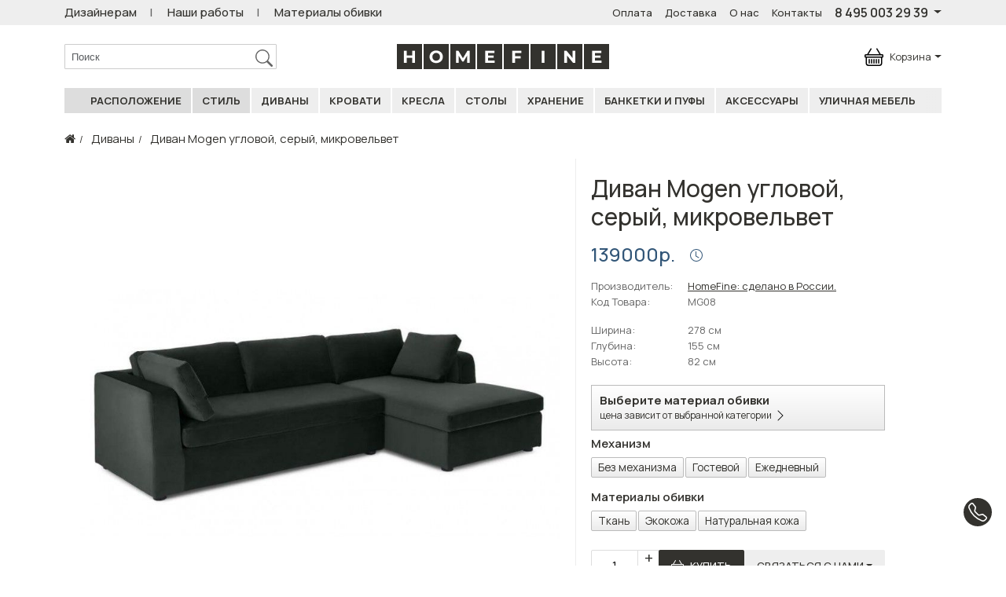

--- FILE ---
content_type: text/html; charset=utf-8
request_url: https://homefine.ru/divani/divan-mogen-uglovoj--serij--velvet
body_size: 19819
content:
<!DOCTYPE html>
<!--[if IE]><![endif]-->
<!--[if IE 8 ]><html prefix="og: http://ogp.me/ns#" dir="ltr" lang="ru" class="ie8"><![endif]-->
<!--[if IE 9 ]><html prefix="og: http://ogp.me/ns#" dir="ltr" lang="ru" class="ie9"><![endif]-->
<!--[if (gt IE 9)|!(IE)]><!-->
<html prefix="og: http://ogp.me/ns#" dir="ltr" lang="ru">
<!--<![endif]-->
<head>
<meta charset="UTF-8" />
<meta name="viewport" content="width=device-width, initial-scale=1">
<meta http-equiv="X-UA-Compatible" content="IE=edge">
<title>Диван Mogen угловой, серый, микровельвет купить</title>
			
<base href="https://homefine.ru/" />
<meta name="description" content="Диван Mogen угловой, серый, микровельвет в Москве недорого" />
<meta name="keywords" content= "Диван Mogen угловой, серый, микровельвет, Диван Mogen угловой, серый, микровельвет купить, Диван Mogen угловой, серый, микровельвет цена" />
<meta property="og:title" content="Диван Mogen угловой, серый, микровельвет купить" />
<meta property="og:type" content="website" />
<meta property="og:image" content="https://homefine.ru/image/catalog/logo.png" />
<meta property="og:site_name" content="Интернет-магазин мебели HomeFine" />
<script src="catalog/view/javascript/jquery/jquery-2.1.1.min.js" type="text/javascript"></script>
<link href="catalog/view/javascript/bootstrap/assets/dist/bootstrap.min.css" rel="stylesheet" media="screen" />

<link href="catalog/view/javascript/font-awesome/css/font-awesome.min.css" rel="stylesheet" type="text/css" />

<link href="catalog/view/theme/barbaratheme/stylesheet/stylesheet.css" rel="stylesheet">
<link rel="stylesheet" type="text/css" href="catalog/view/theme/barbaratheme/stylesheet/barbaramenu.css" />
<link rel="stylesheet" type="text/css" href="catalog/view/theme/barbaratheme/stylesheet/elegant/css/simple-line-icons.css" />
<link href="catalog/view/javascript/jquery/owl-carousel/owl.carousel.css" rel="stylesheet">
<link href="catalog/view/javascript/jquery/owl-carousel/owl.transitions.css" rel="stylesheet">

<!--Color scheme 
*******************************************-->
      <link rel="stylesheet" type="text/css" href="catalog/view/theme/barbaratheme/stylesheet/style2.css" />

<link href="catalog/view/javascript/jquery/magnific/magnific-popup.css" type="text/css" rel="stylesheet" media="screen" />
<link href="catalog/view/javascript/jquery/datetimepicker/bootstrap-datetimepicker.min.css" type="text/css" rel="stylesheet" media="screen" />
<link href="catalog/view/javascript/barbara_singleclick/css/singleclick.css" type="text/css" rel="stylesheet" media="screen" />
<link href="https://homefine.ru/divani/divan-mogen-uglovoj--serij--velvet" rel="canonical" />
<link href="https://homefine.ru/image/catalog/CHAIRS/EGG/EGG GOLUBOE/KRESLO EGG LAZOREVOE (1).jpg" rel="icon" />
<script type="text/javascript" src="catalog/view/theme/barbaratheme/js/main.js"></script>
<script src="catalog/view/theme/barbaratheme/js/common.js" type="text/javascript"></script>
<script type="text/javascript" src="catalog/view/javascript/jquery/owl-carousel/owl.carousel.min.js"></script>
<script type="text/javascript" src="catalog/view/javascript/emba/embla-carousel.umd.js"></script>

<script src="catalog/view/javascript/jquery/magnific/jquery.magnific-popup.min.js" type="text/javascript"></script>
<script src="catalog/view/javascript/jquery/datetimepicker/moment.js" type="text/javascript"></script>
<script src="catalog/view/javascript/jquery/datetimepicker/bootstrap-datetimepicker.min.js" type="text/javascript"></script>
<script src="catalog/view/javascript/barbara_singleclick/singleclick.js" type="text/javascript"></script>
 <link href='//fonts.googleapis.com/css?family=Manrope:300,400,500,600,700&subset=latin,cyrillic' rel='stylesheet' type='text/css'>
  
 
<style type="text/css">

                    
   
  /*show wishlist*/
  .barb-wishlist, #wishlist-total, .link-wishlist, .list-group .link-wishlist, .product-list .wish-comp .barb-wishlist{ display:none;}
   
   
	/*show compare*/ 
  .barb-compare, .list-inline>.barb-compare, #compare-total2, .product-compare-categ a, .product-list .wish-comp .barb-compare{ display:none;}
  
  	 

     
     @media (min-width: 1200px) {.menuplace #menu > ul > li.barb_menu_full {width: calc(23% - 23px);} }
 
    


  #container.container{ width:auto; background:transparent;}
  .barb-place .container{ padding:0 15px;}
  @media (min-width: 992px) and (max-width: 1199px){.menuplace #menu > ul > li.barb_menu_full {width:212.5px;} }
     
	
     
	@media (min-width: 1200px) {
   .product-grid.col-lg-3{width:33.33333333%;}
   .product-grid.col-lg-25{width:25%;}
	}
   
                   
	
   			
		
 		
          
                                
    
          		 		
  		

 			   		
                           
         
   
                          
                                                            
          		 		
   			
	
  
   
         
       
      
       
           
     
     
     
   
    		  	
    
    
    
    
     
  
    	
			@media (min-width: 768px) { #top-links > ul > li.barbara-setting { display:none;}	}	  	   	  																					
   
      .product-grid .descr, .box-product .descr{ display:none;}
    
</style>




       <meta name="yandex-verification" content="8f92e41ac97bcf62" />
<!-- Yandex.Metrika counter -->
<script type="text/javascript">
    (function(m,e,t,r,i,k,a){
        m[i]=m[i]||function(){(m[i].a=m[i].a||[]).push(arguments)};
        m[i].l=1*new Date();
        for (var j = 0; j < document.scripts.length; j++) {if (document.scripts[j].src === r) { return; }}
        k=e.createElement(t),a=e.getElementsByTagName(t)[0],k.async=1,k.src=r,a.parentNode.insertBefore(k,a)
    })(window, document,'script','https://mc.yandex.ru/metrika/tag.js?id=45189108', 'ym');

    ym(45189108, 'init', {ssr:true, webvisor:true, clickmap:true, ecommerce:"dataLayer", accurateTrackBounce:true, trackLinks:true});
</script>
<noscript><div><img src="https://mc.yandex.ru/watch/45189108" style="position:absolute; left:-9999px;" alt="" /></div></noscript>
<!-- /Yandex.Metrika counter -->


<!-- Google tag (gtag.js) -->
<script async src="https://www.googletagmanager.com/gtag/js?id=G-Z9RYFKM7YS"></script>
<script>
  window.dataLayer = window.dataLayer || [];
  function gtag(){dataLayer.push(arguments);}
  gtag('js', new Date());

  gtag('config', 'G-Z9RYFKM7YS');
</script>
  



<!-- AutoSearch -->
<link rel="stylesheet" type="text/css" href="catalog/view/javascript/jquery/jquery.mCustomScrollbar.min.css" />
<script src="catalog/view/javascript/jquery/jquery.mCustomScrollbar.min.js"></script>
<link rel="stylesheet" type="text/css" href="catalog/view/javascript/jquery/autosearch.css" />
<script src="catalog/view/javascript/jquery/autosearch.js"></script>
<!-- AutoSearch END-->
			
<!--microdatapro 5.2 open graph start -->
<meta property="og:type" content="website" />
<meta property="og:title" content="Диван Mogen угловой, серый, микровельвет" />
<meta property="og:description" content="Диван Mogen угловой, серый, микровельвет в Москве недорого" />
<meta property="og:image" content="https://homefine.ru/image/catalog/SOFAS/MOGEN/mogen homefine (21).jpg" />
<meta property="og:url" content="https://homefine.ru/divani/divan-mogen-uglovoj--serij--velvet" />
<!--microdatapro 5.2 open graph end -->
</head>
<body class="product-product-11759 nofix">
   



<svg xmlns="http://www.w3.org/2000/svg" style="display: none;">
  <symbol id="bi-arrow-right-short" viewBox="0 0 16 16" >
  <path fill-rule="evenodd" d="M4.646 1.646a.5.5 0 0 1 .708 0l6 6a.5.5 0 0 1 0 .708l-6 6a.5.5 0 0 1-.708-.708L10.293 8 4.646 2.354a.5.5 0 0 1 0-.708"/>
  </symbol>
  <symbol id="bi-arrow-left-short" viewBox="0 0 16 16" >
  <path fill-rule="evenodd" d="M11.354 1.646a.5.5 0 0 1 0 .708L5.707 8l5.647 5.646a.5.5 0 0 1-.708.708l-6-6a.5.5 0 0 1 0-.708l6-6a.5.5 0 0 1 .708 0"/>
</symbol>
  <symbol id="bi-ok" viewBox="0 0 16 16" >
    <path d="M2.5 8a5.5 5.5 0 0 1 8.25-4.764.5.5 0 0 0 .5-.866A6.5 6.5 0 1 0 14.5 8a.5.5 0 0 0-1 0 5.5 5.5 0 1 1-11 0"/>
  <path d="M15.354 3.354a.5.5 0 0 0-.708-.708L8 9.293 5.354 6.646a.5.5 0 1 0-.708.708l3 3a.5.5 0 0 0 .708 0z"/>
</symbol>
  <symbol id="bi-menu" viewBox="0 0 16 16" >
  <path d="M2 6h28v6h-28zM2 14h28v6h-28zM2 22h28v6h-28z"></path>
</symbol>
 <symbol id="bi-cart" viewBox="0 0 16 16" >
  <path d="M5.757 1.071a.5.5 0 0 1 .172.686L3.383 6h9.234L10.07 1.757a.5.5 0 1 1 .858-.514L13.783 6H15a1 1 0 0 1 1 1v1a1 1 0 0 1-1 1v4.5a2.5 2.5 0 0 1-2.5 2.5h-9A2.5 2.5 0 0 1 1 13.5V9a1 1 0 0 1-1-1V7a1 1 0 0 1 1-1h1.217L5.07 1.243a.5.5 0 0 1 .686-.172zM2 9v4.5A1.5 1.5 0 0 0 3.5 15h9a1.5 1.5 0 0 0 1.5-1.5V9zM1 7v1h14V7zm3 3a.5.5 0 0 1 .5.5v3a.5.5 0 0 1-1 0v-3A.5.5 0 0 1 4 10m2 0a.5.5 0 0 1 .5.5v3a.5.5 0 0 1-1 0v-3A.5.5 0 0 1 6 10m2 0a.5.5 0 0 1 .5.5v3a.5.5 0 0 1-1 0v-3A.5.5 0 0 1 8 10m2 0a.5.5 0 0 1 .5.5v3a.5.5 0 0 1-1 0v-3a.5.5 0 0 1 .5-.5m2 0a.5.5 0 0 1 .5.5v3a.5.5 0 0 1-1 0v-3a.5.5 0 0 1 .5-.5"/>
</symbol>
 <symbol id="bi-filter" viewBox="0 0 16 16" >
  <path fill-rule="evenodd" d="M11.5 2a1.5 1.5 0 1 0 0 3 1.5 1.5 0 0 0 0-3M9.05 3a2.5 2.5 0 0 1 4.9 0H16v1h-2.05a2.5 2.5 0 0 1-4.9 0H0V3zM4.5 7a1.5 1.5 0 1 0 0 3 1.5 1.5 0 0 0 0-3M2.05 8a2.5 2.5 0 0 1 4.9 0H16v1H6.95a2.5 2.5 0 0 1-4.9 0H0V8zm9.45 4a1.5 1.5 0 1 0 0 3 1.5 1.5 0 0 0 0-3m-2.45 1a2.5 2.5 0 0 1 4.9 0H16v1h-2.05a2.5 2.5 0 0 1-4.9 0H0v-1z"/>
</symbol>
<symbol id="bi-addphone" viewBox="0 0 16 16">
  <path d="M3.654 1.328a.678.678 0 0 0-1.015-.063L1.605 2.3c-.483.484-.661 1.169-.45 1.77a17.6 17.6 0 0 0 4.168 6.608 17.6 17.6 0 0 0 6.608 4.168c.601.211 1.286.033 1.77-.45l1.034-1.034a.678.678 0 0 0-.063-1.015l-2.307-1.794a.68.68 0 0 0-.58-.122l-2.19.547a1.75 1.75 0 0 1-1.657-.459L5.482 8.062a1.75 1.75 0 0 1-.46-1.657l.548-2.19a.68.68 0 0 0-.122-.58zM1.884.511a1.745 1.745 0 0 1 2.612.163L6.29 2.98c.329.423.445.974.315 1.494l-.547 2.19a.68.68 0 0 0 .178.643l2.457 2.457a.68.68 0 0 0 .644.178l2.189-.547a1.75 1.75 0 0 1 1.494.315l2.306 1.794c.829.645.905 1.87.163 2.611l-1.034 1.034c-.74.74-1.846 1.065-2.877.702a18.6 18.6 0 0 1-7.01-4.42 18.6 18.6 0 0 1-4.42-7.009c-.362-1.03-.037-2.137.703-2.877z"/>
</symbol>
</svg> 


  
<div id="container">

<div id="header">

<nav id="top">
  <div class="container">
  
  <div class="toplinks d-flex justify-content-between align-items-center"> 
      
	 
	          <!--left links-->
    <div class="topcontactinfo d-lg-flex d-none">
      
    <div class="">
     <a href="/designers "> 
         Дизайнерам    </a>
    </div>
      
    <div class="">
     <a href="/portfoliosoft "> 
         Наши работы    </a>
    </div>
      
    <div class="">
     <a href="https://homefine.ru/allmaterials/ "> 
         Материалы обивки    </a>
    </div>
        </div> 
    <!--end left links-->
    	        

    <div class="topcontactinforight d-flex align-items-center">

	    <div class="d-lg-flex d-none">
     <!--right links-->
      
     <a href="/oplata " class="me-3">Оплата</a>
      
     <a href="/delivery " class="me-3">Доставка</a>
      
     <a href="/about_us " class="me-3">О нас</a>
      
     <a href="/contacts " class="me-3">Контакты</a>
      
    <!--end right links-->
	</div>
    	
	
	     	  <div class="contactinfo dropdown">
	  <a class="dropdown-toggle"  data-bs-toggle="dropdown" aria-expanded="false">
	  8 495 003 29 39      </a>

       <ul class="dropdown-menu dropdown-menu-end">	   
	   <li class="dropdown-item d-md-none"> 
	   <a href="tel:84950032939">Позвонить</a>
	   </li>
	     <li class="dropdown-item"> 
     <!--callback-->
     <a class="feedcall" data-bs-toggle="modal" data-bs-target="#fast_order_form">
	 <svg class="icon me-2" width="16" height="16"><use xlink:href="symbol-defs.svg#icon-phone"></use></svg> Заказать звонок</a>
     </li>
      
	   		                <li class="dropdown-item"><a href="https://api.whatsapp.com/send/?phone=79817702929" target="_blank" class="d-flex">
        <svg class="icon me-2" width="16" height="16"><use xlink:href="symbol-defs.svg#icon-whatsapp"></use></svg>
		<div>Написать в WhatsApp</div>
		 </a></li>
               <li class="dropdown-item"><a href=" https://t.me/Andrey_Rudometkin" target="_blank" class="d-flex">
        <svg class="icon me-2" width="16" height="16"><use xlink:href="symbol-defs.svg#icon-telegram"></use></svg>
		<div>Написать в телеграм</div>
		 </a></li>
               <li class="dropdown-item"><a href="https://max.ru/u/f9LHodD0cOKpmi5-6NEA7ISHMa1Q929-0DVRl70OEJZn75NgtK1aR_kNXcc" target="_blank" class="d-flex">
        <svg class="icon me-2" width="16" height="16"><use xlink:href="symbol-defs.svg#icon-max"></use></svg>
		<div>Написать в Max</div>
		 </a></li>
        
        

		         </ul>
      

        
       </div> 
      
	
  </div> 
  
     <a class="navbar-toggler p-0 d-flex d-lg-none ps-5"  data-bs-toggle="offcanvas" data-bs-target="#mainmenu" aria-controls="mainmenu">
      МЕНЮ <svg class="icon" width="38" height="26"><use xlink:href="symbol-defs.svg#icon-menu"></use></svg>
    </a>

     
     </div>     
    </div>

</nav>
    

<header class="menufix menuplace">

  <div class="container"> 
  <div class="logo-menu row"> 
              	   
     <!--logo-->
     <div id="logo" class="col-lg-4 col-7 order-lg-1 align-content-center">
               <a href="https://homefine.ru/"><img src="https://homefine.ru/image/catalog/logo.png" title="Интернет-магазин мебели HomeFine" alt="Интернет-магазин мебели HomeFine" class="img-fluid" /></a>
      
          </div>

     <!--end logo-->
	 
	<div class="col-lg-4 col-5 order-lg-2" id="cart"><a class="dropdown-toggle d-flex align-items-center justify-content-end" data-bs-toggle="dropdown" aria-expanded="false">
<div class="position-relative d-flex align-items-center">  <svg class="icon me-2" width="24" height="32"><use xlink:href="#bi-cart"></use></svg>
<div id="sqcart"><span id="cart-top-fixed"></span> </div>
	<div>
<div class="barbara-cart-title">Корзина</div>     <div id="cart-total"></div>
  </div>


 </div>
 </a>


 <ul class="dropdown-menu dropdown-menu-lg-end p-2" aria-labelledby="downcart"> 
        <li>
      <p class="text-center">Ваша корзина пуста!</p>
    </li>
      </ul>

</div> 
	   <div class="order-md-1 order-lg-0 col-lg-4 col-12"> <div id="search" class="input-group">
  <input type="text" name="search" value="" placeholder="Поиск" class="form-control input-lg" />
  <span class="input-group-btn">
    <button type="button" class="btn"><svg class="icon" width="22" height="22"><use xlink:href="symbol-defs.svg#icon-search"></use></svg></button>
  </span>
</div></div>  
	
	       </?php if (isset($barbaramenumobile)) { ?>
     <!--<div class="col-12 d-lg-none order-md-2"></?php echo $barbaramenumobile; ?></div> -->
    </?php } ?>	 
    
    </div>
	</div>
   

<nav class="navbar navbar-expand-lg py-0" tabindex="-1" aria-label="Offcanvas navbar large">
<div class="container ">

<div class="offcanvas offcanvas-end mb-lg-4 mb-0" tabindex="-1" id="mainmenu" aria-labelledby="mainmenuLabel">
	   <div class="offcanvas-header">
                   <a href="https://homefine.ru/"><img src="https://homefine.ru/image/catalog/logo.png" title="Интернет-магазин мебели HomeFine" alt="Интернет-магазин мебели HomeFine" class="img-fluid w-75" /></a>
      
         <button type="button" class="btn-close text-reset" data-bs-dismiss="offcanvas" aria-label="Закрыть"></button>
	
  </div>
  <div class="offcanvas-body justify-content-center" id="menu">

   
     <ul class="navbar-nav mb-lg-0">
    
           

<!--main menu-->

	    
	      
    <li class="jul-li"  > 
     
    <a >
         
             
     <span class="jl-text menu-span" >Расположение</span>
     </a>
 
       
		           
                    
          
          
                    
          
           
            
          
            <!--choisecategory-->
          <span class="arrow-over-mobile"></span>
           <div class="submenu first barb-menu">
		   

		 		
		   		   
           
            		   <ul  class="allcategory-sub sub_category_column">
		                                  
            <li>
           
	       <a href="https://homefine.ru/v-kuhnju/">
                      <span>В кухню</span>
           </a>

	
                
           </li>
             
                                           
            <li>
           
	       <a href="https://homefine.ru/v-stolovuju/">
                      <span>В столовую</span>
           </a>

	
                
           </li>
             
                                           
            <li>
           
	       <a href="https://homefine.ru/v-gostinuju/">
                      <span>В гостиную</span>
           </a>

	
                
           </li>
             
                                           
            <li>
           
	       <a href="https://homefine.ru/v-spalnju/">
                      <span>В спальню</span>
           </a>

	
                
           </li>
             
                                           
            <li>
           
	       <a href="https://homefine.ru/v-garderobnuju/">
                      <span>В гардеробную</span>
           </a>

	
                
           </li>
             
                                           
            <li>
           
	       <a href="https://homefine.ru/v-detskuju/">
                      <span>В детскую</span>
           </a>

	
                
           </li>
             
                                           
            <li>
           
	       <a href="https://homefine.ru/v-kabinet/">
                      <span>В кабинет</span>
           </a>

	
                
           </li>
             
                                           
            <li>
           
	       <a href="https://homefine.ru/v-holl/">
                      <span>В холл</span>
           </a>

	
                
           </li>
             
                                           
            <li>
           
	       <a href="https://homefine.ru/v-vannuju/">
                      <span>В ванную</span>
           </a>

	
                
           </li>
             
                                           
            <li>
           
	       <a href="https://homefine.ru/v_ofis/">
                      <span>В офис</span>
           </a>

	
                
           </li>
             
                                           
            <li>
           
	       <a href="https://homefine.ru/v-kafe/">
                      <span>В кафе</span>
           </a>

	
                
           </li>
             
                                           
            <li>
           
	       <a href="https://homefine.ru/v-restoran/">
                      <span>В ресторан</span>
           </a>

	
                
           </li>
             
                                           
            <li>
           
	       <a href="https://homefine.ru/v-salon-krasoti/">
                      <span>В салон красоты</span>
           </a>

	
                
           </li>
             
                                           
            <li>
           
	       <a href="https://homefine.ru/v-magazin/">
                      <span>В магазин</span>
           </a>

	
                
           </li>
             
                                 </ul>
              
           </div>
		                       
         
             
             
          
                    
                   

</li>

      
    <li class="jul-li"  > 
     
    <a >
         
             
     <span class="jl-text menu-span" >Стиль</span>
     </a>
 
       
		           
                    
          
          
                    
          
           
            
          
            <!--choisecategory-->
          <span class="arrow-over-mobile"></span>
           <div class="submenu first drop-right drop-right2">
		   

		 		
		   		   
           
            		   <ul  class="allcategory-sub ">
		                                  
            <li>
           
	       <a href="https://homefine.ru/aviator/">
                      <span>Авиатор</span>
           </a>

	
                
           </li>
             
                                           
            <li>
           
	       <a href="https://homefine.ru/mebel-anglijskij-stil/">
                      <span>Английский</span>
           </a>

	
                
           </li>
             
                                           
            <li>
           
	       <a href="https://homefine.ru/kollekcija-v-stile-ampir/">
                      <span>Английский</span>
           </a>

	
                
           </li>
             
                                           
            <li>
           
	       <a href="https://homefine.ru/kollekcija-v-stile-art-deko/">
                      <span>Арт-деко</span>
           </a>

	
                
           </li>
             
                                           
            <li>
           
	       <a href="https://homefine.ru/kollekcija-v-stile-barokko/">
                      <span>Барокко</span>
           </a>

	
                
           </li>
             
                                           
            <li>
           
	       <a href="https://homefine.ru/kollekcija-v-stile-kantri/">
                      <span>Кантри</span>
           </a>

	
                
           </li>
             
                                           
            <li>
           
	       <a href="https://homefine.ru/myagkaya-mebel-v-klassicheskom-stile/">
                      <span>Классический</span>
           </a>

	
                
           </li>
             
                                 </ul>
             		   <ul  class="allcategory-sub ">
		                                  
            <li>
           
	       <a href="https://homefine.ru/kupit-mebel-v-stile-loft/">
                      <span>Лофт</span>
           </a>

	
                
           </li>
             
                                           
            <li>
           
	       <a href="https://homefine.ru/mebel-v-stile-modern/">
                      <span>Модерн</span>
           </a>

	
                
           </li>
             
                                           
            <li>
           
	       <a href="https://homefine.ru/kollekcija-v-stile-provans/">
                      <span>Прованс</span>
           </a>

	
                
           </li>
             
                                           
            <li>
           
	       <a href="https://homefine.ru/mebel-v-skandinavskom-stile/">
                      <span>Скандинавский</span>
           </a>

	
                
           </li>
             
                                           
            <li>
           
	       <a href="https://homefine.ru/mebel-v-sovremennom-stile/">
                      <span>Современный</span>
           </a>

	
                
           </li>
             
                                           
            <li>
           
	       <a href="https://homefine.ru/kollekcija-v-stile/">
                      <span>Хай-Тек</span>
           </a>

	
                
           </li>
             
                                                      </ul>
              
           </div>
		                       
         
             
             
          
                    
                   

</li>

      
    <li class="jul-li"  > 
     
    <a href="https://homefine.ru/divani/">
         
             
     <span class="jl-text menu-span" >Диваны</span>
     </a>
 
       
		           
                    
          
          
                    
          
           
            
          
            <!--choisecategory-->
          <span class="arrow-over-mobile"></span>
           <div class="submenu first barb-menu">
		   

		 		 <ul class="allcategory-sub d-lg-none">
		     <li><a href="https://homefine.ru/divani/"><b>Диваны</b></a>
			 </li>
		 </ul>
		 		
		   		   
           
            		   <ul  class="allcategory-sub sub_category_column">
		                                  
            <li>
           
	       <a href="https://homefine.ru/raskladnie/">
                      <span>Раскладные</span>
           </a>

	
                
           </li>
             
                                           
            <li>
           
	       <a href="https://homefine.ru/myagkij-pryamoj-divan/">
                      <span>Прямые</span>
           </a>

	
                
           </li>
             
                                           
            <li>
           
	       <a href="https://homefine.ru/kushetki/">
                      <span>Кушетки</span>
           </a>

	
                
           </li>
             
                                           
            <li>
           
	       <a href="https://homefine.ru/prodazha-uglovyx-divanov/">
                      <span>Угловые</span>
           </a>

	
                
           </li>
             
                                 </ul>
              
           </div>
		                       
         
             
             
          
                    
                   

</li>

      
    <li class="jul-li"  > 
     
    <a href="https://homefine.ru/krovati/">
         
             
     <span class="jl-text menu-span" >Кровати</span>
     </a>
 
       
		           
                    
          
          
                    
          
           
            
          
                                
         
             
             
          
                    
                   

</li>

      
    <li class="jul-li"  > 
     
    <a href="https://homefine.ru/vse_kresla/">
         
             
     <span class="jl-text menu-span" >Кресла</span>
     </a>
 
       
		           
                    
          
          
                    
          
           
            
          
            <!--choisecategory-->
          <span class="arrow-over-mobile"></span>
           <div class="submenu first barb-menu">
		   

		 		 <ul class="allcategory-sub d-lg-none">
		     <li><a href="https://homefine.ru/vse_kresla/"><b>Кресла</b></a>
			 </li>
		 </ul>
		 		
		   		   
           
            		   <ul  class="allcategory-sub sub_category_column">
		                                  
            <li>
           
	       <a href="https://homefine.ru/stulja/">
                      <span>Стулья</span>
           </a>

	
                
           </li>
             
                                           
            <li>
           
	       <a href="https://homefine.ru/barnie-stulja/">
                      <span>Барные стулья</span>
           </a>

	
                
           </li>
             
                                           
            <li>
           
	       <a href="https://homefine.ru/kresla/">
                      <span>Кресла</span>
           </a>

	
                
           </li>
             
                                 </ul>
              
           </div>
		                       
         
             
             
          
                    
                   

</li>

      
    <li class="jul-li"  > 
     
    <a href="https://homefine.ru/stoli/">
         
             
     <span class="jl-text menu-span" >Столы</span>
     </a>
 
       
		           
                    
          
          
                    
          
           
            
          
                                
         
             
             
          
                    
                   

</li>

      
    <li class="jul-li"  > 
     
    <a href="https://homefine.ru/hranenie/">
         
             
     <span class="jl-text menu-span" >Хранение</span>
     </a>
 
       
		           
                    
          
          
                    
          
           
            
          
            <!--choisecategory-->
          <span class="arrow-over-mobile"></span>
           <div class="submenu first barb-menu">
		   

		 		 <ul class="allcategory-sub d-lg-none">
		     <li><a href="https://homefine.ru/hranenie/"><b>Хранение</b></a>
			 </li>
		 </ul>
		 		
		   		   
           
            		   <ul  class="allcategory-sub sub_category_column">
		                                  
            <li>
           
	       <a href="https://homefine.ru/bufeti/">
                      <span>Буфеты</span>
           </a>

	
                
           </li>
             
                                           
            <li>
           
	       <a href="https://homefine.ru/vitrini/">
                      <span>Витрины</span>
           </a>

	
                
           </li>
             
                                           
            <li>
           
	       <a href="https://homefine.ru/dizajnerskie_komody/">
                      <span>Комоды</span>
           </a>

	
                
           </li>
             
                                           
            <li>
           
	       <a href="https://homefine.ru/mebel-dlja-tv/">
                      <span>Мебель для ТВ</span>
           </a>

	
                
           </li>
             
                                           
            <li>
           
	       <a href="https://homefine.ru/polki/">
                      <span>Полки</span>
           </a>

	
                
           </li>
             
                                           
            <li>
           
	       <a href="https://homefine.ru/stellazhi/">
                      <span>Стеллажи</span>
           </a>

	
                
           </li>
             
                                           
            <li>
           
	       <a href="https://homefine.ru/sunduki/">
                      <span>Сундуки</span>
           </a>

	
                
           </li>
             
                                           
            <li>
           
	       <a href="https://homefine.ru/tumbochki/">
                      <span>Тумбочки</span>
           </a>

	
                
           </li>
             
                                           
            <li>
           
	       <a href="https://homefine.ru/shkafi/">
                      <span>Шкафы</span>
           </a>

	
                
           </li>
             
                                 </ul>
              
           </div>
		                       
         
             
             
          
                    
                   

</li>

      
    <li class="jul-li"  > 
     
    <a href="https://homefine.ru/ottomanki-i-pufi/">
         
             
     <span class="jl-text menu-span" >Банкетки и пуфы</span>
     </a>
 
       
		           
                    
          
          
                    
          
           
            
          
                                
         
             
             
          
                    
                   

</li>

      
    <li class="jul-li"  > 
     
    <a href="https://homefine.ru/aksessuari/">
         
             
     <span class="jl-text menu-span" >Аксессуары</span>
     </a>
 
       
		           
                    
          
          
                    
          
           
            
          
            <!--choisecategory-->
          <span class="arrow-over-mobile"></span>
           <div class="submenu first barb-menu">
		   

		 		 <ul class="allcategory-sub d-lg-none">
		     <li><a href="https://homefine.ru/aksessuari/"><b>Аксессуары</b></a>
			 </li>
		 </ul>
		 		
		   		   
           
            		   <ul  class="allcategory-sub sub_category_column">
		                                  
            <li>
           
	       <a href="https://homefine.ru/veshalki/">
                      <span>Вешалки</span>
           </a>

	
                
           </li>
             
                                           
            <li>
           
	       <a href="https://homefine.ru/dekor/">
                      <span>Декор</span>
           </a>

	
                
           </li>
             
                                           
            <li>
           
	       <a href="https://homefine.ru/zerkala/">
                      <span>Зеркала</span>
           </a>

	
                
           </li>
             
                                           
            <li>
           
	       <a href="https://homefine.ru/shirmi/">
                      <span>Ширмы</span>
           </a>

	
                
           </li>
             
                                 </ul>
              
           </div>
		                       
         
             
             
          
                    
                   

</li>

      
    <li class="jul-li"  > 
     
    <a href="https://homefine.ru/ulichnaja-mebel">
         
             
     <span class="jl-text menu-span" >Уличная мебель</span>
     </a>
 
       
		           
                    
          
          
                    
          
           
            
          
                                
         
             
             
          
                    
                   

</li>

        
    
   
<div class="d-lg-none">
         <!--left links-->
      
    <div class="moblink">
     <a href="/designers "> 
         Дизайнерам    </a>
    </div>
      
    <div class="moblink">
     <a href="/portfoliosoft "> 
         Наши работы    </a>
    </div>
      
    <div class="moblink">
     <a href="https://homefine.ru/allmaterials/ "> 
         Материалы обивки    </a>
    </div>
    
    <!--end left links-->
    	
		     <!--right links-->
      
     <div class="moblink"><a href="/oplata ">Оплата</a></div>
      
     <div class="moblink"><a href="/delivery ">Доставка</a></div>
      
     <div class="moblink"><a href="/about_us ">О нас</a></div>
      
     <div class="moblink"><a href="/contacts ">Контакты</a></div>
      
    <!--end right links-->

       	</div>

 
    </ul>
	</div>
</div>
</div>
	</nav>
	

<!--end menu-->

   </div>
   


</header>


<div id="notification"></div>

</div>


<div class="container barb-card-product">
  <ul class="breadcrumb">
        <li><a href="https://homefine.ru/"><i class="fa fa-home"></i></a></li>
        <li><a href="https://homefine.ru/divani/">Диваны</a></li>
        <li><a href="https://homefine.ru/divani/divan-mogen-uglovoj--serij--velvet">Диван Mogen угловой, серый, микровельвет</a></li>
      </ul>
  <div class="row">  
    
        
    <div id="content" class="col-sm-12 noleft">       <div class="product-info row">
  <!--images************************************************************************-->       
        <div class="col-md-7 col-sm-6 col-xs-12">
                    <div class="thumbnails">

		
			<div id="big-barb-thumb" >
		   <a class="thumbnail" title="Диван Mogen угловой, серый, микровельвет"  href="https://homefine.ru/image/cache/catalog/SOFAS/MOGEN/mogen-homefine-%2821%29-1500x1500.jpg" > 
            <img src="https://homefine.ru/image/cache/catalog/SOFAS/MOGEN/mogen-homefine-%2821%29-800x800.jpg" title="Диван Mogen угловой, серый, микровельвет" alt="Диван Mogen угловой, серый, микровельвет" class="img-fluid"/>
            </a>
	    </div>	


   	<div class="embla" id="productembla">	
          <div class="embla__container">	
                        <div class="embla__slide ">
			<a  class="thumbnail" title="Диван Mogen угловой, серый, микровельвет" href="https://homefine.ru/image/cache/catalog/SOFAS/MOGEN/mogen-homefine-%2869%29-1500x1500.jpg"> 
             <img src="https://homefine.ru/image/cache/catalog/SOFAS/MOGEN/mogen-homefine-%2869%29-256x256.jpg" title="Диван Mogen угловой, серый, микровельвет" alt="Диван Mogen угловой, серый, микровельвет" />
             </a>
			</div>
                        <div class="embla__slide ">
			<a  class="thumbnail" title="Диван Mogen угловой, серый, микровельвет" href="https://homefine.ru/image/cache/catalog/SOFAS/MOGEN/mogen-homefine-%2871%29-1500x1500.jpg"> 
             <img src="https://homefine.ru/image/cache/catalog/SOFAS/MOGEN/mogen-homefine-%2871%29-256x256.jpg" title="Диван Mogen угловой, серый, микровельвет" alt="Диван Mogen угловой, серый, микровельвет" />
             </a>
			</div>
                        <div class="embla__slide ">
			<a  class="thumbnail" title="Диван Mogen угловой, серый, микровельвет" href="https://homefine.ru/image/cache/catalog/SOFAS/MOGEN/mogen-homefine-%2815%29-1500x1500.jpg"> 
             <img src="https://homefine.ru/image/cache/catalog/SOFAS/MOGEN/mogen-homefine-%2815%29-256x256.jpg" title="Диван Mogen угловой, серый, микровельвет" alt="Диван Mogen угловой, серый, микровельвет" />
             </a>
			</div>
                        <div class="embla__slide ">
			<a  class="thumbnail" title="Диван Mogen угловой, серый, микровельвет" href="https://homefine.ru/image/cache/catalog/SOFAS/MOGEN/mogen-homefine-%2810%29-1500x1500.jpg"> 
             <img src="https://homefine.ru/image/cache/catalog/SOFAS/MOGEN/mogen-homefine-%2810%29-256x256.jpg" title="Диван Mogen угловой, серый, микровельвет" alt="Диван Mogen угловой, серый, микровельвет" />
             </a>
			</div>
                        <div class="embla__slide ">
			<a  class="thumbnail" title="Диван Mogen угловой, серый, микровельвет" href="https://homefine.ru/image/cache/catalog/SOFAS/MOGEN/mogen-homefine-%2828%29-1500x1500.jpg"> 
             <img src="https://homefine.ru/image/cache/catalog/SOFAS/MOGEN/mogen-homefine-%2828%29-256x256.jpg" title="Диван Mogen угловой, серый, микровельвет" alt="Диван Mogen угловой, серый, микровельвет" />
             </a>
			</div>
                        <div class="embla__slide ">
			<a  class="thumbnail" title="Диван Mogen угловой, серый, микровельвет" href="https://homefine.ru/image/cache/catalog/SOFAS/MOGEN/mogen-homefine-%2842%29-1500x1500.jpg"> 
             <img src="https://homefine.ru/image/cache/catalog/SOFAS/MOGEN/mogen-homefine-%2842%29-256x256.jpg" title="Диван Mogen угловой, серый, микровельвет" alt="Диван Mogen угловой, серый, микровельвет" />
             </a>
			</div>
                        <div class="embla__slide ">
			<a  class="thumbnail" title="Диван Mogen угловой, серый, микровельвет" href="https://homefine.ru/image/cache/catalog/SOFAS/MOGEN/mogen-homefine-%285%29-1500x1500.jpg"> 
             <img src="https://homefine.ru/image/cache/catalog/SOFAS/MOGEN/mogen-homefine-%285%29-256x256.jpg" title="Диван Mogen угловой, серый, микровельвет" alt="Диван Mogen угловой, серый, микровельвет" />
             </a>
			</div>
                        <div class="embla__slide ">
			<a  class="thumbnail" title="Диван Mogen угловой, серый, микровельвет" href="https://homefine.ru/image/cache/catalog/SOFAS/MOGEN/mogen-homefine-%2865%29-1500x1500.jpg"> 
             <img src="https://homefine.ru/image/cache/catalog/SOFAS/MOGEN/mogen-homefine-%2865%29-256x256.jpg" title="Диван Mogen угловой, серый, микровельвет" alt="Диван Mogen угловой, серый, микровельвет" />
             </a>
			</div>
                        <div class="embla__slide ">
			<a  class="thumbnail" title="Диван Mogen угловой, серый, микровельвет" href="https://homefine.ru/image/cache/catalog/SOFAS/MOGEN/mogen-homefine-%2821%29-1500x1500.jpg"> 
             <img src="https://homefine.ru/image/cache/catalog/SOFAS/MOGEN/mogen-homefine-%2821%29-256x256.jpg" title="Диван Mogen угловой, серый, микровельвет" alt="Диван Mogen угловой, серый, микровельвет" />
             </a>
			</div>
            			</div>
		</div>
		

                      </div>
                    
          </div>
   <!--end images************************************************************************-->       
     
  <!--options and buy************************************************************************-->         
        <div class="col-md-5 col-sm-6 col-xs-12">
         <h1>Диван Mogen угловой, серый, микровельвет</h1>
         
           
         
                      <ul class="list-unstyled">
                        <li class="price">
              <h2><span class='autocalc-product-price'>139000р.</span></h2>
            </li>
                        
			     		  	    <li class="outstock" data-bs-toggle="tooltip" data-bs-placement="top" title="Изготавливается на заказ от 10 рабочих дней"><svg class="icon" width="16" height="16" ><use xlink:href="symbol-defs.svg#icon-clock"></use></svg> </li>
						
            
                                              </ul>
            
         

          
          <div class="product-description">
         
         
            <ul class="list-unstyled"> 
                        <li class="small"><span>Производитель:</span> <a href="https://homefine.ru/homefine">HomeFine: сделано в России.</a></li>
                        <li class="small"><span>Код Товара:</span> MG08</li>
            					</ul>
		<div>
		      		 <ul class="list-unstyled">
                     <li class="small"> <span>Ширина:</span> 278 см</li>
                         <li class="small"> <span>Глубина:</span> 155 см</li>
                         <li class="small"> <span>Высота:</span> 82 см</li>
                
             </ul> 
     
			 
			 </div>
             </div>
          
          <div id="product">		  
     
                       <!-- <h3>Доступные варианты</h3>-->
            			
			            				
				<div class="choose_texture_box">	
						
				 <div class="linkchoose d-flex align-items-center"><a href="/bukle&options_id=11759" data-product_id="11759">
				 <span><b>Выберите материал обивки</b><br><span class="small2">цена зависит от выбранной категории</span></span>
				 <svg class="icon" width="16" height="16"><use xlink:href="#bi-arrow-right-short"></use></svg></a>
				 <div class="choose_texture">
				 <div class="d-flex">
					 <img src="" id="input-option-img">				     
                     <input type="text" readonly value=""  id="img-text" class="form-control-plaintext" />
                </div> 
				 
				 </div>
				 </div>


            <div class="form-group">
             
              <input type="hidden" name="option[2826]" value="" placeholder="Выбрать материалы обивки" id="input-option-text" class="form-control" />
            </div>
            			
                                    

                                                                        			
			            			
                                    <div class="form-group">
              <label class="control-label">Механизм</label>
              <div id="input-option1983">
                					
                    	
					
					<div class="radio">
                    <label class="images_option">
                    <input type="radio" name="option[1983]" value="6674" data-points="0" data-prefix="+" data-price="0.0000" />
                    <span>Без механизма                   </span>
					</label>
                    </div>
					 	

                					
                    	
					
					<div class="radio">
                    <label class="images_option">
                    <input type="radio" name="option[1983]" value="6675" data-points="0" data-prefix="+" data-price="25000.0000" />
                    <span>Гостевой                   </span>
					</label>
                    </div>
					 	

                					
                    	
					
					<div class="radio">
                    <label class="images_option">
                    <input type="radio" name="option[1983]" value="6676" data-points="0" data-prefix="+" data-price="35000.0000" />
                    <span>Ежедневный                   </span>
					</label>
                    </div>
					 	

                				
				
              </div>
            </div>
                        

                                                                        			
			            			
                                    <div class="form-group">
              <label class="control-label">Материалы обивки</label>
              <div id="input-option1649">
                					
                    	
					
					<div class="radio">
                    <label class="images_option">
                    <input type="radio" name="option[1649]" value="4819" data-points="0" data-prefix="-" data-price="0.0000" />
                    <span>Ткань                   </span>
					</label>
                    </div>
					 	

                					
                    	
					
					<div class="radio">
                    <label class="images_option">
                    <input type="radio" name="option[1649]" value="4820" data-points="0" data-prefix="-" data-price="0.0000" />
                    <span>Экокожа                   </span>
					</label>
                    </div>
					 	

                					
                    	
					
					<div class="radio">
                    <label class="images_option">
                    <input type="radio" name="option[1649]" value="4821" data-points="0" data-prefix="+" data-price="145000.0000" />
                    <span>Натуральная кожа                   </span>
					</label>
                    </div>
					 	

                				
				
              </div>
            </div>
                        

                                                                                                            <div class="form-group cart d-flex flex-wrap  row-gap-3 column-gap-2">
	
                         <!-- <label class="control-label" for="input-quantity">Кол-во</label>-->
			 
              <div class="d-flex">
			<div class="quantity-number">
			<input type="text" name="quantity" id="input-quantity" value="1"/>
			</div>
			<div class="plus-minus-barb">
			<input type="button" id="increase" value="+" />
			<input type="button" id="decrease" data-minimum="1" value="-" />
			</div>
</div>
			
            <input type="hidden" name="product_id" value="11759" />
            <button type="button" id="button-cart" data-loading-text="Загрузка..." class="btn btn-lg flex-grow-1">
			<svg class="icon me-2" width="16" height="16"><use xlink:href="#bi-cart"></use></svg><span>Купить</span></button>
               
			   
			    <div class="contactinfo dropdown flex-grow-1">
	  <button type="button" class="dropdown-toggle btn btn-lg btn-light w-100"  data-bs-toggle="dropdown" aria-expanded="false">Связаться с нами</button>

       <ul class="dropdown-menu dropdown-menu-end">	   
	   <li class="dropdown-item d-md-none"> 
	   <a href="tel:84950032939">Позвонить</a>
	   </li>
	     <li class="dropdown-item"> 
     <!--callback-->
     <a class="feedcall" data-bs-toggle="modal" data-bs-target="#fast_order_form">
	 	 <svg class="icon me-2" width="16" height="16"><use xlink:href="symbol-defs.svg#icon-phone"></use></svg> Заказать звонок</a>
     </li>
      
	   		                <li class="dropdown-item"><a href="https://api.whatsapp.com/send/?phone=79817702929" target="_blank" class="d-flex">
        <svg class="icon me-2" width="16" height="16"><use xlink:href="symbol-defs.svg#icon-whatsapp"></use></svg>
		<div>Написать в WhatsApp</div>
		 </a></li>
               <li class="dropdown-item"><a href=" https://t.me/Andrey_Rudometkin" target="_blank" class="d-flex">
        <svg class="icon me-2" width="16" height="16"><use xlink:href="symbol-defs.svg#icon-telegram"></use></svg>
		<div>Написать в телеграм</div>
		 </a></li>
               <li class="dropdown-item"><a href="https://max.ru/u/f9LHodD0cOKpmi5-6NEA7ISHMa1Q929-0DVRl70OEJZn75NgtK1aR_kNXcc" target="_blank" class="d-flex">
        <svg class="icon me-2" width="16" height="16"><use xlink:href="symbol-defs.svg#icon-max"></use></svg>
		<div>Написать в Max</div>
		 </a></li>
        
        

       </ul>
     
       </div> 
  
	</div> 		   
               
         
         <div class="wish-comp">
              <button type="button" class="barb-wishlist" data-bs-toggle="tooltip" title="В закладки" onclick="wishlist.add('11759');"><i class="icon-heart icons"></i> В закладки</button>
              <button type="button" class="barb-compare" data-bs-toggle="tooltip" title="В сравнение" onclick="compare.add('11759');"><i class="icon-chart icons"></i> В сравнение</button>
              </div>
              
           
               
         
            
            		
		      
            
          
           
           </div> 
           
             
           <!--custom box-->
           <div class="row barbara_custicon">
                      <div class="col-lg-12  col-xs-12">
       
           <a data-bs-toggle="modal" data-bs-target="#0-barbaramodal"> 		   <div class="d-flex align-items-start my-2">
            <div class="pe-3"><img src="https://homefine.ru/image/cache/catalog/barbara/darkicon2-80x70.png" alt="Наши работы"></div>		   <div>
           <div class="catalog_info_title">Наши работы</div>
		   <div class="catalog_info_text">Мебель изготавливается на заказ от 10 рабочих дней</div>
		   </div>
		   </div>
            </a>         
                      <div class="modal fade" id="0-barbaramodal" tabindex="-1" aria-labelledby="0-barbaramodalLabel" aria-hidden="true">
           <div class="modal-dialog">
           <div class="modal-content">
           <div class="modal-header">
		    <h4 class="modal-title">Наши работы</h4>
            <button type="button" class="btn-close" data-bs-dismiss="modal" aria-label="Close"></button>
          
           </div>
           <div class="modal-body"> <p><span style="font-size:16px"><span style="color:#696969">Посмотрите наше портфолио:&nbsp;видео и фото, отзывы заказчиков, оцените качество изготавливаемой мебели.</span></span></p><p><span style="font-size:16px"><span style="color:#696969">Никакой обработки в фоторедакторах - живые фотографии мебели на нашем производстве и в интерьерах заказчиков.&nbsp;</span></span></p><p style="text-align:center"><a data-cke-saved-href="https://homefine.ru/portfoliosoft" href="https://homefine.ru/portfoliosoft"><strong><span style="color:#B22222"><span style="font-size:36px">ПОСМОТРЕТЬ</span></span></strong></a></p><p style="text-align:center"><a data-cke-saved-href="https://homefine.ru/portfoliosoft" href="https://homefine.ru/portfoliosoft"><strong><span style="color:#B22222"><span style="font-size:36px">​​​​​​​</span></span></strong></a></p></div>
           </div>
           </div>
           </div>
            
           </div>
                      <div class="col-lg-12  col-xs-12">
       
           		   <div class="d-flex align-items-start my-2">
            <div class="pe-3"><img src="https://homefine.ru/image/cache/catalog/barbara/darkicon6-80x70.png" alt="Материалы обивки"></div>		   <div>
           <div class="catalog_info_title"><a href="/mebel/obivka/">Материалы обивки</a></div>
		   <div class="catalog_info_text">Мы работаем с крупнейшими российскими поставщиками мебельной обивки</div>
		   </div>
		   </div>
                   
            
           </div>
                      <div class="col-lg-12  col-xs-12">
       
           <a data-bs-toggle="modal" data-bs-target="#2-barbaramodal"> 		   <div class="d-flex align-items-start my-2">
            <div class="pe-3"><img src="https://homefine.ru/image/cache/catalog/barbara/darkicon3-80x70.png" alt="Заказ и доставка"></div>		   <div>
           <div class="catalog_info_title">Заказ и доставка</div>
		   <div class="catalog_info_text">Прямыми рейсами по всей России</div>
		   </div>
		   </div>
            </a>         
                      <div class="modal fade" id="2-barbaramodal" tabindex="-1" aria-labelledby="2-barbaramodalLabel" aria-hidden="true">
           <div class="modal-dialog">
           <div class="modal-content">
           <div class="modal-header">
		    <h4 class="modal-title">Заказ и доставка</h4>
            <button type="button" class="btn-close" data-bs-dismiss="modal" aria-label="Close"></button>
          
           </div>
           <div class="modal-body"> <p><span style="font-size:14px"><span style="color:#696969"><strong>1.</strong> Для оформления заказа Вы можете написать на нашу электронную почту <strong>Homefine@mail.ru </strong>указав интересующую модель и прислав свои реквизиты для юридических лиц или паспортные данные для физических лиц. </span></span></p><p><span style="font-size:14px"><span style="color:#696969">2. Мы поможем с выбором ткани, составим договор на изготовление и выставим счет на внесение предоплаты. После того как Вы оплатите заказ любым удобным способом мы начнем изготовление. </span></span></p><p><span style="font-size:14px"><span style="color:#696969">3.&nbsp;После готовности Вы получите подробный фотоотчет или сможете приехать и посмотреть мебель лично. </span></span></p><p><span style="font-size:14px"><span style="color:#696969">4.&nbsp;После окончательной оплаты мы&nbsp;отвезем мебель до терминала любой транспортной компании или отправим прямой машиной до Вашего города в любой точке России и СНГ (услуга доставки оплачивается отдельно).&nbsp;</span></span></p></div>
           </div>
           </div>
           </div>
            
           </div>
                      <div class="col-lg-12  col-xs-12">
       
           		   <div class="d-flex align-items-start my-2">
            <div class="pe-3"><img src="https://homefine.ru/image/cache/catalog/barbara/darkicon4-80x70.png" alt="ГАРАНТИЯ"></div>		   <div>
           <div class="catalog_info_title">ГАРАНТИЯ</div>
		   <div class="catalog_info_text">Официальная гарантия сроком в 12 месяцев на все товары нашего производства</div>
		   </div>
		   </div>
                   
            
           </div>
                      </div>
           <!--end custom box-->
                       

        
           
         </div>
   <!--end options and buy************************************************************************-->         
         
         </div>
         
    <div class="row"> 
     <div class="col-sm-12">     
  <!--tabs************************************************************************-->     
      <ul class="nav nav-tabs">
            <li>
			<a class="nav-link active" data-bs-toggle="tab" data-bs-target="#tab-description-pane" aria-controls="tab-description" role="tab" aria-selected="true">
			Описание</a></li>                        <li>
			  <a class="nav-link " data-bs-toggle="tab" data-bs-target="#tab-specification-pane" aria-controls="tab-specification" role="tab" aria-selected="false">
			Характеристики</a></li>
                                                                                  </ul>
          <div class="tab-content">
            			 <div class="tab-pane show active" id="tab-description-pane" aria-labelledby="tab-description" role="tab-panel">
			<p style="text-align:justify">ДИЗАЙН ДЛЯ КОМФОРТНОЙ ЖИЗНИ</p> <p style="text-align:justify">Модель Mogen подойдет для любой комнаты. Мягкие удобные подушки сиденья прекрасно подойдут для дневного отдыха, а раскладной механизм будет идеален для сна. Толстые, комфортабельные подлокотники. Свободно стоящие мягкие подушки спинки можно поставить под нужным вам углом. А в угловом варианте этот 3-местный диван-кровать имеет еще и удобное встроенное хранилище для постельного белья. <img alt="диван со спальным механизмом Mogen" src="https://homefine.ru/image/catalog/SOFAS/MOGEN/mogen%20homefine%20(13).jpg" style="height:548px; width:1055px" /></p> <p style="text-align:justify">ШИРОКИЙ ВЫБОР ДЛЯ ЛЮБОЙ ЗАДАЧИ</p> <p style="text-align:justify">Угловой лево или правосторонний вариант для зала, большой прямой трехместный для кабинета или небольшой двухместный диванчик для гостевой комнаты? Вы можете выбрать диван Mogen в любом исполнении! А несколько сотен вариантов обивки позволят легко подобрать нужный дизайн под ваш вкус и интерьер.</p> <p><img alt="диван со спальным механизмом Mogen" src="https://homefine.ru/image/catalog/SOFAS/MOGEN/mogen%20homefine%20(63).jpg" style="height:548px; width:1055px" /></p> <p><br /> ПРЕМИАЛЬНЫЕ КОНСТРУКТИВНЫЕ РЕШЕНИЯ</p> <p>Корпус дивана выполнен из массива натурального дерева и березовой мебельной фанеры. Ножки изготовлены из твердого дерева ценных пород и снабжены долговечными защитными войлочными подпятниками, не царапающими напольное покрытие. Наполнитель - долговечный пенополиуретан высокого качества. </p> <p>Обивка доступна на выбор: ткань, искусственная и натуральная кожа, всего более трехсот видов обивки.<br />  </p></div>
			                         <div class="tab-pane" id="tab-specification-pane" aria-labelledby="tab-specification" role="tab-panel">
              <table class="table table-bordered">
                                <thead>
                  <tr>
                    <td colspan="2"><strong>Характеристики</strong></td>
                  </tr>
                </thead>
                <tbody>
                                    <tr>
                    <td>Цвет изделия</td>
                    <td>Серый</td>
                  </tr>
                                    <tr>
                    <td>Корпус</td>
                    <td>Традиционная конструкция корпуса из экологически чистой древесины</td>
                  </tr>
                                    <tr>
                    <td>Стиль</td>
                    <td>Современный дизайн</td>
                  </tr>
                                    <tr>
                    <td>Защита пола</td>
                    <td>Диван поставляется с защитными подпятниками, исключающими повреждение напольных покрытий</td>
                  </tr>
                                    <tr>
                    <td>Варианты размеров и обивки</td>
                    <td>Всю мебель можно заказать в индивидуальных размерах.
Ссылка на материалы обивки в меню под обозначением цены.</td>
                  </tr>
                                  </tbody>
                              </table>
            </div>
                                                            
            
          </div>
          
         
       
  <!--end tabs************************************************************************-->         
  </div> 
   </div> 
   
      
                 
           <!--related************************************************************************--> 
   </div></div></div>  
     
     
    <div class="box-top-arrow">
    <div class="barbara_bigmodul text-center mb-5"><span>Рекомендуемые товары</span></div>
	<div class="box barbara_allprod py-5"> 
	
	<div class="container">
    
             	
            
       
      <div class="box-product barbtab-related row ">
         
                   <div class="product-layout  col-lg-25 col-md-3 col-sm-4 col-xs-6 ">

           <div class="product-thumb transition">
                          <div class="image">
			       
          <a href="https://homefine.ru/divani/divan-mogen-prjamoj--sinij-velvet">      
          <img src="https://homefine.ru/image/cache/catalog/SOFAS/MOGEN/55-256x256.jpg" alt="Диван Mogen прямой, синий вельвет" />
          </a>
			 
			 
              
             
 
   
          </div>            
            <div class="caption"> 
            
                          <p class="price">
                                97000р.                                              </p>
                            
                            
              <a href="https://homefine.ru/divani/divan-mogen-prjamoj--sinij-velvet"><div class="h4">Диван Mogen прямой, синий вельвет</div></a>


     <div class="caption-details option-content"> 
     <div class="wish-comp">
             <button type="button" data-bs-toggle="tooltip" title="В закладки" onclick="wishlist.add('11751');"  class="barb-wishlist">
             <i class="icon-heart icons"></i> В закладки</button>
             <button type="button" data-bs-toggle="tooltip" title="В сравнение" onclick="compare.add('11751');" class="barb-compare">
             <i class="icon-chart icons"></i> В сравнение</button>
             </div>  
     </div>
          </div>
        
          </div>
          </div>
                    <div class="product-layout  col-lg-25 col-md-3 col-sm-4 col-xs-6 ">

           <div class="product-thumb transition">
                          <div class="image">
			       
          <a href="https://homefine.ru/divani/divan-mogen-prjamoj--sinij--rogozhka">      
          <img src="https://homefine.ru/image/cache/catalog/SOFAS/MOGEN/mogen-homefine-%2852%29-256x256.jpg" alt="Диван Mogen прямой, синий, рогожка" />
          </a>
			 
			 
              
             
 
   
          </div>            
            <div class="caption"> 
            
                          <p class="price">
                                97000р.                                              </p>
                            
                            
              <a href="https://homefine.ru/divani/divan-mogen-prjamoj--sinij--rogozhka"><div class="h4">Диван Mogen прямой, синий, рогожка</div></a>


     <div class="caption-details option-content"> 
     <div class="wish-comp">
             <button type="button" data-bs-toggle="tooltip" title="В закладки" onclick="wishlist.add('11752');"  class="barb-wishlist">
             <i class="icon-heart icons"></i> В закладки</button>
             <button type="button" data-bs-toggle="tooltip" title="В сравнение" onclick="compare.add('11752');" class="barb-compare">
             <i class="icon-chart icons"></i> В сравнение</button>
             </div>  
     </div>
          </div>
        
          </div>
          </div>
                    <div class="product-layout  col-lg-25 col-md-3 col-sm-4 col-xs-6 ">

           <div class="product-thumb transition">
                          <div class="image">
			       
          <a href="https://homefine.ru/divani/divan-mogen-prjamoj--serij">      
          <img src="https://homefine.ru/image/cache/catalog/SOFAS/MOGEN/mogen-homefine-%282%29-256x256.jpg" alt="Диван Mogen прямой, серый микровельвет" />
          </a>
			 
			 
              
             
 
   
          </div>            
            <div class="caption"> 
            
                          <p class="price">
                                97000р.                                              </p>
                            
                            
              <a href="https://homefine.ru/divani/divan-mogen-prjamoj--serij"><div class="h4">Диван Mogen прямой, серый микровельвет</div></a>


     <div class="caption-details option-content"> 
     <div class="wish-comp">
             <button type="button" data-bs-toggle="tooltip" title="В закладки" onclick="wishlist.add('11753');"  class="barb-wishlist">
             <i class="icon-heart icons"></i> В закладки</button>
             <button type="button" data-bs-toggle="tooltip" title="В сравнение" onclick="compare.add('11753');" class="barb-compare">
             <i class="icon-chart icons"></i> В сравнение</button>
             </div>  
     </div>
          </div>
        
          </div>
          </div>
                    <div class="product-layout  col-lg-25 col-md-3 col-sm-4 col-xs-6 ">

           <div class="product-thumb transition">
                          <div class="image">
			       
          <a href="https://homefine.ru/divani/divan-mogen-prjamoj--serij--rogozhka">      
          <img src="https://homefine.ru/image/cache/catalog/SOFAS/MOGEN/mogen-homefine-%2830%29-256x256.jpg" alt="Диван Mogen прямой, серый, рогожка" />
          </a>
			 
			 
              
             
 
   
          </div>            
            <div class="caption"> 
            
                          <p class="price">
                                97000р.                                              </p>
                            
                            
              <a href="https://homefine.ru/divani/divan-mogen-prjamoj--serij--rogozhka"><div class="h4">Диван Mogen прямой, серый, рогожка</div></a>


     <div class="caption-details option-content"> 
     <div class="wish-comp">
             <button type="button" data-bs-toggle="tooltip" title="В закладки" onclick="wishlist.add('11754');"  class="barb-wishlist">
             <i class="icon-heart icons"></i> В закладки</button>
             <button type="button" data-bs-toggle="tooltip" title="В сравнение" onclick="compare.add('11754');" class="barb-compare">
             <i class="icon-chart icons"></i> В сравнение</button>
             </div>  
     </div>
          </div>
        
          </div>
          </div>
                    <div class="product-layout  col-lg-25 col-md-3 col-sm-4 col-xs-6 ">

           <div class="product-thumb transition">
                          <div class="image">
			       
          <a href="https://homefine.ru/divani/divan-mogen-prjamoj--korichnevij">      
          <img src="https://homefine.ru/image/cache/catalog/SOFAS/MOGEN/mogen-homefine-%2843%29-256x256.jpg" alt="Диван Mogen прямой, коричневый" />
          </a>
			 
			 
              
             
 
   
          </div>            
            <div class="caption"> 
            
                          <p class="price">
                                97000р.                                              </p>
                            
                            
              <a href="https://homefine.ru/divani/divan-mogen-prjamoj--korichnevij"><div class="h4">Диван Mogen прямой, коричневый</div></a>


     <div class="caption-details option-content"> 
     <div class="wish-comp">
             <button type="button" data-bs-toggle="tooltip" title="В закладки" onclick="wishlist.add('11755');"  class="barb-wishlist">
             <i class="icon-heart icons"></i> В закладки</button>
             <button type="button" data-bs-toggle="tooltip" title="В сравнение" onclick="compare.add('11755');" class="barb-compare">
             <i class="icon-chart icons"></i> В сравнение</button>
             </div>  
     </div>
          </div>
        
          </div>
          </div>
                    <div class="product-layout  col-lg-25 col-md-3 col-sm-4 col-xs-6 ">

           <div class="product-thumb transition">
                          <div class="image">
			       
          <a href="https://homefine.ru/divani/divan-mogen-uglovoj--korichnevij">      
          <img src="https://homefine.ru/image/cache/catalog/SOFAS/MOGEN/mogen-homefine-%2847%29-256x256.jpg" alt="Диван Mogen угловой, коричневый" />
          </a>
			 
			 
              
             
 
   
          </div>            
            <div class="caption"> 
            
                          <p class="price">
                                139000р.                                              </p>
                            
                            
              <a href="https://homefine.ru/divani/divan-mogen-uglovoj--korichnevij"><div class="h4">Диван Mogen угловой, коричневый</div></a>


     <div class="caption-details option-content"> 
     <div class="wish-comp">
             <button type="button" data-bs-toggle="tooltip" title="В закладки" onclick="wishlist.add('11756');"  class="barb-wishlist">
             <i class="icon-heart icons"></i> В закладки</button>
             <button type="button" data-bs-toggle="tooltip" title="В сравнение" onclick="compare.add('11756');" class="barb-compare">
             <i class="icon-chart icons"></i> В сравнение</button>
             </div>  
     </div>
          </div>
        
          </div>
          </div>
                    <div class="product-layout  col-lg-25 col-md-3 col-sm-4 col-xs-6 ">

           <div class="product-thumb transition">
                          <div class="image">
			       
          <a href="https://homefine.ru/divani/divan-mogen-uglovoj--sinij--rogozhka">      
          <img src="https://homefine.ru/image/cache/catalog/SOFAS/MOGEN/mogen-homefine-%2837%29-256x256.jpg" alt="Диван Mogen угловой, синий, рогожка" />
          </a>
			 
			 
              
             
 
   
          </div>            
            <div class="caption"> 
            
                          <p class="price">
                                139000р.                                              </p>
                            
                            
              <a href="https://homefine.ru/divani/divan-mogen-uglovoj--sinij--rogozhka"><div class="h4">Диван Mogen угловой, синий, рогожка</div></a>


     <div class="caption-details option-content"> 
     <div class="wish-comp">
             <button type="button" data-bs-toggle="tooltip" title="В закладки" onclick="wishlist.add('11757');"  class="barb-wishlist">
             <i class="icon-heart icons"></i> В закладки</button>
             <button type="button" data-bs-toggle="tooltip" title="В сравнение" onclick="compare.add('11757');" class="barb-compare">
             <i class="icon-chart icons"></i> В сравнение</button>
             </div>  
     </div>
          </div>
        
          </div>
          </div>
                    <div class="product-layout  col-lg-25 col-md-3 col-sm-4 col-xs-6 ">

           <div class="product-thumb transition">
                          <div class="image">
			       
          <a href="https://homefine.ru/divani/divan-mogen-uglovoj--sinij--velvet">      
          <img src="https://homefine.ru/image/cache/catalog/SOFAS/MOGEN/mogen-homefine-%2860%29-256x256.jpg" alt="Диван Mogen угловой, синий, вельвет" />
          </a>
			 
			 
              
             
 
   
          </div>            
            <div class="caption"> 
            
                          <p class="price">
                                139000р.                                              </p>
                            
                            
              <a href="https://homefine.ru/divani/divan-mogen-uglovoj--sinij--velvet"><div class="h4">Диван Mogen угловой, синий, вельвет</div></a>


     <div class="caption-details option-content"> 
     <div class="wish-comp">
             <button type="button" data-bs-toggle="tooltip" title="В закладки" onclick="wishlist.add('11758');"  class="barb-wishlist">
             <i class="icon-heart icons"></i> В закладки</button>
             <button type="button" data-bs-toggle="tooltip" title="В сравнение" onclick="compare.add('11758');" class="barb-compare">
             <i class="icon-chart icons"></i> В сравнение</button>
             </div>  
     </div>
          </div>
        
          </div>
          </div>
                    <div class="product-layout  col-lg-25 col-md-3 col-sm-4 col-xs-6 ">

           <div class="product-thumb transition">
                          <div class="image">
			       
          <a href="https://homefine.ru/divani/divan-mogen-uglovoj--serij--rogozhka">      
          <img src="https://homefine.ru/image/cache/catalog/SOFAS/MOGEN/mogen-homefine-%2872%29-256x256.jpg" alt="Диван Mogen угловой, серый, рогожка" />
          </a>
			 
			 
              
             
 
   
          </div>            
            <div class="caption"> 
            
                          <p class="price">
                                139000р.                                              </p>
                            
                            
              <a href="https://homefine.ru/divani/divan-mogen-uglovoj--serij--rogozhka"><div class="h4">Диван Mogen угловой, серый, рогожка</div></a>


     <div class="caption-details option-content"> 
     <div class="wish-comp">
             <button type="button" data-bs-toggle="tooltip" title="В закладки" onclick="wishlist.add('11760');"  class="barb-wishlist">
             <i class="icon-heart icons"></i> В закладки</button>
             <button type="button" data-bs-toggle="tooltip" title="В сравнение" onclick="compare.add('11760');" class="barb-compare">
             <i class="icon-chart icons"></i> В сравнение</button>
             </div>  
     </div>
          </div>
        
          </div>
          </div>
                      
      </div>
             
                            
           
  </div>
  
</div>
</div>
       
<div class="container"><div class="row"><div class="col-sm-12">
     <!--end related************************************************************************-->  
      
    
      
<!--microdatapro 5.2 product start [microdata] -->
<span itemscope itemtype="http://schema.org/Product">
<meta itemprop="name" content="Диван Mogen угловой, серый, микровельвет" />
<link itemprop="url" href="https://homefine.ru/divani/divan-mogen-uglovoj--serij--velvet" />
<link itemprop="image" href="https://homefine.ru/image/cache/catalog/SOFAS/MOGEN/mogen-homefine-%2821%29-1500x1500.jpg" />
<meta itemprop="brand" content="HomeFine: сделано в России." />
<meta itemprop="manufacturer" content="HomeFine: сделано в России." />
<meta itemprop="model" content="MG08" />
<meta itemprop="category" content="Диваны" />
<span itemprop="offers" itemscope itemtype="http://schema.org/Offer">
<meta itemprop="priceCurrency" content="RUB" />
<meta itemprop="price" content="139000" />
<meta itemprop="itemCondition" content="http://schema.org/NewCondition" />
<link itemprop="availability" href="http://schema.org/InStock" />
</span>
<meta itemprop="description" content="ДИЗАЙН ДЛЯ КОМФОРТНОЙ ЖИЗНИ Модель Mogen подойдет для любой комнаты. Мягкие удобные подушки сиденья прекрасно подойдут для дневного отдыха, а раскладной механизм будет идеален для сна. Толстые, комфортабельные подлокотники. Свободно стоящие мягкие подушки спинки можно поставить под нужным вам углом. А в угловом варианте этот 3-местный диван-кровать имеет еще и удобное встроенное хранилище для постельного белья.  ШИРОКИЙ ВЫБОР ДЛЯ ЛЮБОЙ ЗАДАЧИ Угловой лево или правосторонний вариант для зала, большой прямой трехместный для кабинета или небольшой двухместный диванчик для гостевой комнаты? Вы можете выбрать диван Mogen в любом исполнении! А несколько сотен вариантов обивки позволят легко подобрать нужный дизайн под ваш вкус и интерьер.  ПРЕМИАЛЬНЫЕ КОНСТРУКТИВНЫЕ РЕШЕНИЯ Корпус дивана выполнен из массива натурального дерева и березовой мебельной фанеры. Ножки изготовлены из твердого дерева ценных пород и снабжены долговечными защитными войлочными подпятниками, не царапающими напольное покрытие. Наполнитель - долговечный пенополиуретан высокого качества.  Обивка доступна на выбор: ткань, искусственная и натуральная кожа, всего более трехсот видов обивки.  " />
<span itemprop="additionalProperty" itemscope itemtype="http://schema.org/PropertyValue">
<meta itemprop="value" content="Серый" />
<meta itemprop="name" content="Цвет изделия" />
</span>
<span itemprop="additionalProperty" itemscope itemtype="http://schema.org/PropertyValue">
<meta itemprop="value" content="Традиционная конструкция корпуса из экологически чистой древесины" />
<meta itemprop="name" content="Корпус" />
</span>
<span itemprop="additionalProperty" itemscope itemtype="http://schema.org/PropertyValue">
<meta itemprop="value" content="Современный дизайн" />
<meta itemprop="name" content="Стиль" />
</span>
<span itemprop="additionalProperty" itemscope itemtype="http://schema.org/PropertyValue">
<meta itemprop="value" content="Диван поставляется с защитными подпятниками, исключающими повреждение напольных покрытий" />
<meta itemprop="name" content="Защита пола" />
</span>
<span itemprop="additionalProperty" itemscope itemtype="http://schema.org/PropertyValue">
<meta itemprop="value" content="Всю мебель можно заказать в индивидуальных размерах. Ссылка на материалы обивки в меню под обозначением цены." />
<meta itemprop="name" content="Варианты размеров и обивки" />
</span>
<span id="related-product-1" itemprop="isRelatedTo" itemscope itemtype="http://schema.org/Product">
<meta itemprop="name" content="Диван Mogen прямой, синий вельвет" />
<meta itemprop="description" content="Диван Mogen прямой, синий вельвет" />
<link itemprop="url" href="https://homefine.ru/divani/divan-mogen-prjamoj--sinij-velvet" />
<link itemprop="image" href="https://homefine.ru/image/cache/catalog/SOFAS/MOGEN/55-256x256.jpg" />
<span itemprop="offers" itemscope itemtype="http://schema.org/Offer">
<meta itemprop="priceCurrency" content="RUB" />
<meta itemprop="price" content="97000" />
</span>
</span>
<span id="related-product-2" itemprop="isRelatedTo" itemscope itemtype="http://schema.org/Product">
<meta itemprop="name" content="Диван Mogen прямой, синий, рогожка" />
<meta itemprop="description" content="Диван Mogen прямой, синий, рогожка" />
<link itemprop="url" href="https://homefine.ru/divani/divan-mogen-prjamoj--sinij--rogozhka" />
<link itemprop="image" href="https://homefine.ru/image/cache/catalog/SOFAS/MOGEN/mogen-homefine-%2852%29-256x256.jpg" />
<span itemprop="offers" itemscope itemtype="http://schema.org/Offer">
<meta itemprop="priceCurrency" content="RUB" />
<meta itemprop="price" content="97000" />
</span>
</span>
<span id="related-product-3" itemprop="isRelatedTo" itemscope itemtype="http://schema.org/Product">
<meta itemprop="name" content="Диван Mogen прямой, серый микровельвет" />
<meta itemprop="description" content="Диван Mogen прямой, серый микровельвет" />
<link itemprop="url" href="https://homefine.ru/divani/divan-mogen-prjamoj--serij" />
<link itemprop="image" href="https://homefine.ru/image/cache/catalog/SOFAS/MOGEN/mogen-homefine-%282%29-256x256.jpg" />
<span itemprop="offers" itemscope itemtype="http://schema.org/Offer">
<meta itemprop="priceCurrency" content="RUB" />
<meta itemprop="price" content="97000" />
</span>
</span>
<span id="related-product-4" itemprop="isRelatedTo" itemscope itemtype="http://schema.org/Product">
<meta itemprop="name" content="Диван Mogen прямой, серый, рогожка" />
<meta itemprop="description" content="Диван Mogen прямой, серый, рогожка" />
<link itemprop="url" href="https://homefine.ru/divani/divan-mogen-prjamoj--serij--rogozhka" />
<link itemprop="image" href="https://homefine.ru/image/cache/catalog/SOFAS/MOGEN/mogen-homefine-%2830%29-256x256.jpg" />
<span itemprop="offers" itemscope itemtype="http://schema.org/Offer">
<meta itemprop="priceCurrency" content="RUB" />
<meta itemprop="price" content="97000" />
</span>
</span>
<span id="related-product-5" itemprop="isRelatedTo" itemscope itemtype="http://schema.org/Product">
<meta itemprop="name" content="Диван Mogen прямой, коричневый" />
<meta itemprop="description" content="Диван Mogen прямой, коричневый" />
<link itemprop="url" href="https://homefine.ru/divani/divan-mogen-prjamoj--korichnevij" />
<link itemprop="image" href="https://homefine.ru/image/cache/catalog/SOFAS/MOGEN/mogen-homefine-%2843%29-256x256.jpg" />
<span itemprop="offers" itemscope itemtype="http://schema.org/Offer">
<meta itemprop="priceCurrency" content="RUB" />
<meta itemprop="price" content="97000" />
</span>
</span>
<span id="related-product-6" itemprop="isRelatedTo" itemscope itemtype="http://schema.org/Product">
<meta itemprop="name" content="Диван Mogen угловой, коричневый" />
<meta itemprop="description" content="Диван Mogen угловой, коричневый" />
<link itemprop="url" href="https://homefine.ru/divani/divan-mogen-uglovoj--korichnevij" />
<link itemprop="image" href="https://homefine.ru/image/cache/catalog/SOFAS/MOGEN/mogen-homefine-%2847%29-256x256.jpg" />
<span itemprop="offers" itemscope itemtype="http://schema.org/Offer">
<meta itemprop="priceCurrency" content="RUB" />
<meta itemprop="price" content="139000" />
</span>
</span>
<span id="related-product-7" itemprop="isRelatedTo" itemscope itemtype="http://schema.org/Product">
<meta itemprop="name" content="Диван Mogen угловой, синий, рогожка" />
<meta itemprop="description" content="Диван Mogen угловой, синий, рогожка" />
<link itemprop="url" href="https://homefine.ru/divani/divan-mogen-uglovoj--sinij--rogozhka" />
<link itemprop="image" href="https://homefine.ru/image/cache/catalog/SOFAS/MOGEN/mogen-homefine-%2837%29-256x256.jpg" />
<span itemprop="offers" itemscope itemtype="http://schema.org/Offer">
<meta itemprop="priceCurrency" content="RUB" />
<meta itemprop="price" content="139000" />
</span>
</span>
<span id="related-product-8" itemprop="isRelatedTo" itemscope itemtype="http://schema.org/Product">
<meta itemprop="name" content="Диван Mogen угловой, синий, вельвет" />
<meta itemprop="description" content="Диван Mogen угловой, синий, вельвет" />
<link itemprop="url" href="https://homefine.ru/divani/divan-mogen-uglovoj--sinij--velvet" />
<link itemprop="image" href="https://homefine.ru/image/cache/catalog/SOFAS/MOGEN/mogen-homefine-%2860%29-256x256.jpg" />
<span itemprop="offers" itemscope itemtype="http://schema.org/Offer">
<meta itemprop="priceCurrency" content="RUB" />
<meta itemprop="price" content="139000" />
</span>
</span>
<span id="related-product-9" itemprop="isRelatedTo" itemscope itemtype="http://schema.org/Product">
<meta itemprop="name" content="Диван Mogen угловой, серый, рогожка" />
<meta itemprop="description" content="Диван Mogen угловой, серый, рогожка" />
<link itemprop="url" href="https://homefine.ru/divani/divan-mogen-uglovoj--serij--rogozhka" />
<link itemprop="image" href="https://homefine.ru/image/cache/catalog/SOFAS/MOGEN/mogen-homefine-%2872%29-256x256.jpg" />
<span itemprop="offers" itemscope itemtype="http://schema.org/Offer">
<meta itemprop="priceCurrency" content="RUB" />
<meta itemprop="price" content="139000" />
</span>
</span>
	
</span>
<!--microdatapro 5.2 product end [microdata] --> 
      </div>
    </div>
</div>
<script type="text/javascript"><!--
$('select[name=\'recurring_id\'], input[name="quantity"]').change(function(){
	$.ajax({
		url: 'index.php?route=product/product/getRecurringDescription',
		type: 'post',
		data: $('input[name=\'product_id\'], input[name=\'quantity\'], select[name=\'recurring_id\']'),
		dataType: 'json',
		beforeSend: function() {
			$('#recurring-description').html('');
		},
		success: function(json) {
			$('.alert, .text-danger').remove();

			if (json['success']) {
				$('#recurring-description').html(json['success']);
			}
		}
	});
});
//--></script>
<script type="text/javascript"><!--
$('#button-cart').on('click', function() {
	$.ajax({
		url: 'index.php?route=checkout/cart/add',
		type: 'post',
		data: $('#product input[type=\'text\'], #product input[type=\'hidden\'], #product input[type=\'radio\']:checked, #product input[type=\'checkbox\']:checked, #product select, #product textarea'),
		dataType: 'json',
		complete: function() {
			$('#button-cart').button('reset');
		},
		success: function(json) {
			$('.alert, .text-danger').remove();
			$('.form-group').removeClass('has-error');

			if (json['error']) {
				if (json['error']['option']) {
					for (i in json['error']['option']) {
						var element = $('#input-option' + i.replace('_', '-'));

						if (element.parent().hasClass('input-group')) {
							element.parent().after('<div class="text-danger">' + json['error']['option'][i] + '</div>');
						} else {
							element.after('<div class="text-danger">' + json['error']['option'][i] + '</div>');
						}
					}
				}

				if (json['error']['recurring']) {
					$('select[name=\'recurring_id\']').after('<div class="text-danger">' + json['error']['recurring'] + '</div>');
				}

				// Highlight any found errors
				$('.text-danger').parent().addClass('has-error');
			}
             
			if (json['success']) {
				 $('#alert-content').modal('show');
		  	$('#alert-content .modal-body').html(json['success']);

						var items = json['total'].split(' - ');
					$('#cart > a #cart-total').html(items[1]);	
                 $('#cart > a #cart-total').show();						

          var barbn = json['total'].substr(0,json['total'].indexOf(' '));
          $('#cart-top-fixed').html(barbn);
		  $('#cart-top-fixed').show();	

				$('#cart > ul').load('index.php?route=common/cart/info ul li');
			}
		},
        error: function(xhr, ajaxOptions, thrownError) {
            alert(thrownError + "\r\n" + xhr.statusText + "\r\n" + xhr.responseText);
        }
	});
});
//--></script>
<script type="text/javascript"><!--
$('.date').datetimepicker({
	pickTime: false
});

$('.datetime').datetimepicker({
	pickDate: true,
	pickTime: true
});

$('.time').datetimepicker({
	pickDate: false
});

$('button[id^=\'button-upload\']').on('click', function() {
	var node = this;

	$('#form-upload').remove();

	$('body').prepend('<form enctype="multipart/form-data" id="form-upload" style="display: none;"><input type="file" name="file" /></form>');

	$('#form-upload input[name=\'file\']').trigger('click');

	if (typeof timer != 'undefined') {
    	clearInterval(timer);
	}

	timer = setInterval(function() {
		if ($('#form-upload input[name=\'file\']').val() != '') {
			clearInterval(timer);

			$.ajax({
				url: 'index.php?route=tool/upload',
				type: 'post',
				dataType: 'json',
				data: new FormData($('#form-upload')[0]),
				cache: false,
				contentType: false,
				processData: false,
				beforeSend: function() {
					$(node).button('loading');
				},
				complete: function() {
					$(node).button('reset');
				},
				success: function(json) {
					$('.text-danger').remove();

					if (json['error']) {
						$(node).parent().find('input').after('<div class="text-danger">' + json['error'] + '</div>');
					}

					if (json['success']) {
						alert(json['success']);

						$(node).parent().find('input').attr('value', json['code']);
					}
				},
				error: function(xhr, ajaxOptions, thrownError) {
					alert(thrownError + "\r\n" + xhr.statusText + "\r\n" + xhr.responseText);
				}
			});
		}
	}, 500);
});
//--></script>
 
<script type="text/javascript" src=" catalog/view/javascript/jquery/zoom-master/jquery.zoom.min.js"></script>
<script type="text/javascript"><!--
$('#review').delegate('.pagination a', 'click', function(e) {
    e.preventDefault();

    $('#review').fadeOut('slow');

    $('#review').load(this.href);

    $('#review').fadeIn('slow');
});

$('#review').load('index.php?route=product/product/review&product_id=11759');

$('#button-review').on('click', function() {
	$.ajax({
		url: 'index.php?route=product/product/write&product_id=11759',
		type: 'post',
		dataType: 'json',
		data: $("#form-review").serialize(),
		beforeSend: function() {
			$('#button-review').button('loading');
		},
		complete: function() {
			$('#button-review').button('reset');
		},
		success: function(json) {
			$('.alert-success, .alert-danger').remove();

			if (json['error']) {
				$('#review').after('<div class="alert alert-danger"><i class="fa fa-exclamation-circle"></i> ' + json['error'] + '</div>');
			}

			if (json['success']) {
				$('#review').after('<div class="alert alert-success"><i class="fa fa-check-circle"></i> ' + json['success'] + '</div>');

				$('input[name=\'name\']').val('');
				$('textarea[name=\'text\']').val('');
				$('input[name=\'rating\']:checked').prop('checked', false);
			}
		}
	});
});

$(document).ready(function() {
	$('.thumbnails').magnificPopup({
		type:'image',
		delegate: 'a.thumbnail',
		gallery: {
			enabled:true
		}
	});
});

//--></script>

<script type="text/javascript"><!--
const emblaNode = EmblaCarousel(document.getElementById('productembla'));
//--></script>

<script type="text/javascript"><!--
$('.choose_texture').hide();
window.onload = function() {
    const storedData = localStorage.getItem('radioData');
    if (storedData) {
        const { value, src, title } = JSON.parse(storedData);
		 document.getElementById('img-text').value = title;
        document.getElementById('input-option-text').value = value + ' ' + title;
        document.getElementById('input-option-img').src = src;

         $('.choose_texture').show();
        // Optional: clear storage
        localStorage.removeItem('radioData');
    }
};
//--></script>
<script type="text/javascript"><!--
//$('.img-radio input').on('click', function() {
//$('.choose_texture').hide();
//document.getElementById('input-option-text').value = '';	
//})
//--></script>

				<script><!-- 
	function generationClick(clas) {
		
		if ($(clas).attr('data-optional')) {
			var lastsrcproductpopup = $(clas).attr('data-optional').split(',');
		}
		if ($(clas).attr('data-additional')) {
			var lastsrcproductaddtional = $(clas).attr('data-additional').split(',');
		}
		
		
		/* Основная картинка опции */
		
		if ($(clas).attr('data-clickimage')) {
			$('#big-barb-thumb').find('img').attr('src', $(clas).attr('data-clickimage'));
		}
		if ($(clas).attr('data-popupclickimage')) {
			$('#big-barb-thumb').find('a').attr('href', $(clas).attr('data-popupclickimage'));
		}

		
		
		/* Дополнительные картинки опции */

		if ($(clas).attr('data-last')) {
			var htm = '';
			var lastsrcproduct = $(clas).attr('data-last').split(',');
			lastsrcproduct.forEach(function(item, i) {
				htm += '<div class="embla__slide">';
				htm += '<a class="thumbnail" title="" href="' + lastsrcproductpopup[i] + '"> <img src="' + lastsrcproductaddtional[i] + '" /></a>';
				htm += '</div>';
			});
			$('#productembla .embla__slide').remove();
			$('#productembla .embla__container').append(htm);
			
			
		} else {
		var htm = '';
		$('#productembla .embla__slide').remove();
			$('#productembla .embla__container').append(htm);
		}
	}
	$('label.images_option').click(function() {
		generationClick(this);
	});
	$('select[name^=option\\[]').on('change', function(){console.log($(this).find('option:selected'));
		generationClick($(this).find('option:selected'));
	});
	
//--></script>			

<script type="text/javascript"><!--
function price_format(price)
{ 
    c = 0;
    d = '.'; // decimal separator
    t = ''; // thousands separator
    s_left = '';
    s_right = 'р.';
    n = price * 1.00000000;
    i = parseInt(n = Math.abs(n).toFixed(c)) + ''; 
    j = ((j = i.length) > 3) ? j % 3 : 0; 
    price_text = s_left + (j ? i.substr(0, j) + t : '') + i.substr(j).replace(/(\d{3})(?=\d)/g, "$1" + t) + (c ? d + Math.abs(n - i).toFixed(c).slice(2) : '') + s_right; 
    
        
    return price_text;
}

function calculate_tax(price)
{
        return price;
}

function process_discounts(price, quantity)
{
        return price;
}


animate_delay = 20;

main_price_final = calculate_tax(139000.0000);
main_price_start = calculate_tax(139000.0000);
main_step = 0;
main_timeout_id = 0;

function animateMainPrice_callback() {
    main_price_start += main_step;
    
    if ((main_step > 0) && (main_price_start > main_price_final)){
        main_price_start = main_price_final;
    } else if ((main_step < 0) && (main_price_start < main_price_final)) {
        main_price_start = main_price_final;
    } else if (main_step == 0) {
        main_price_start = main_price_final;
    }
    
    $('.autocalc-product-price').html( price_format(main_price_start) );
    
    if (main_price_start != main_price_final) {
        main_timeout_id = setTimeout(animateMainPrice_callback, animate_delay);
    }
}

function animateMainPrice(price) {
    main_price_start = main_price_final;
    main_price_final = price;
    main_step = (main_price_final - main_price_start) / 10;
    
    clearTimeout(main_timeout_id);
    main_timeout_id = setTimeout(animateMainPrice_callback, animate_delay);
}




function recalculateprice()
{
    var main_price = 139000;
    var input_quantity = Number($('input[name="quantity"]').val());
    var special = 0;
    var tax = 0;
    discount_coefficient = 1;
    
    if (isNaN(input_quantity)) input_quantity = 0;
    
                        main_price = process_discounts(main_price, input_quantity);
            tax = process_discounts(tax, input_quantity);
                
    
    var option_price = 0;
    
        
    $('input:checked,option:selected').each(function() {
      if ($(this).data('prefix') == '=') {
        option_price += Number($(this).data('price'));
        main_price = 0;
        special = 0;
      }
    });
    
    $('input:checked,option:selected').each(function() {
      if ($(this).data('prefix') == '+') {
        option_price += Number($(this).data('price'));
      }
      if ($(this).data('prefix') == '-') {
        option_price -= Number($(this).data('price'));
      }
      if ($(this).data('prefix') == 'u') {
        pcnt = 1.0 + (Number($(this).data('price')) / 100.0);
        option_price *= pcnt;
        main_price *= pcnt;
        special *= pcnt;
      }
      if ($(this).data('prefix') == 'd') {
        pcnt = 1.0 - (Number($(this).data('price')) / 100.0);
        option_price *= pcnt;
        main_price *= pcnt;
        special *= pcnt;
      }
      if ($(this).data('prefix') == '*') {
        option_price *= Number($(this).data('price'));
        main_price *= Number($(this).data('price'));
        special *= Number($(this).data('price'));
      }
      if ($(this).data('prefix') == '/') {
        option_price /= Number($(this).data('price'));
        main_price /= Number($(this).data('price'));
        special /= Number($(this).data('price'));
      }
    });
    
    special += option_price;
    main_price += option_price;

                tax = main_price;
        
    // Process TAX.
    main_price = calculate_tax(main_price);
    special = calculate_tax(special);
    
        if (input_quantity > 0) {
      main_price *= input_quantity;
      special *= input_quantity;
      tax *= input_quantity;
    }
    
    // Display Main Price
    animateMainPrice(main_price);
      
    }

$(document).ready(function() {
    $('input[type="checkbox"]').bind('change', function() { recalculateprice(); });
    $('input[type="radio"]').bind('change', function() { recalculateprice(); });
    $('select').bind('change', function() { recalculateprice(); });
    
    $quantity = $('input[name="quantity"]');
    $quantity.data('val', $quantity.val());
    (function() {
        if ($quantity.val() != $quantity.data('val')){
            $quantity.data('val',$quantity.val());
            recalculateprice();
        }
        setTimeout(arguments.callee, 250);
    })();

        
    recalculateprice();
});

//--></script>
      

<div id="alert-content" class="modal fade" tabindex="-1" aria-hidden="true">
  <div class="modal-dialog modal-dialog-centered">
    <div class="modal-content">
	<div class="d-flex align-items-start">
      <div class="modal-body">
      </div>
		  <button type="button" class="btn-close m-2" data-bs-dismiss="modal" aria-label="Close"></button>
</div>
      </div>
</div>
</div>

			<footer> 
    

 


  <div class="container footerlinks">
    <div class="row gy-4">
  
 <div class="col-lg-3 col-md-6 col-sm-6 col-xs-12">

  <!--information--> 
      <div class="h5title">Покупателям</div>
     <ul class="list-unstyled">
            <li><a href="https://homefine.ru/terms">Как заказать</a></li>
            <li><a href="https://homefine.ru/oplata">Оплата</a></li>
            <li><a href="https://homefine.ru/delivery">Доставка</a></li>
            <li><a href="https://homefine.ru/about_us">О компании</a></li>
            <li><a href="https://homefine.ru/privacy">Пользовательское соглашение</a></li>
            <li><a href="https://homefine.ru/cookies">Cookies-файлы</a></li>
      	             <li><a href="https://homefine.ru/index.php?route=account/return/add">Возврат товара</a></li>    </ul>  
          
  </div>
  
  
 <div class="col-lg-3 col-md-6 col-sm-6 col-xs-12">
  <!--Extra-->
    <div class="h5title">Полезное</div>
     <ul class="list-unstyled">
            
            
            
      <li><a href="https://homefine.ru/index.php?route=product/bestseller">Хиты Продаж</a></li><li><a href="https://homefine.ru/index.php?route=product/latest">Новинки</a></li>
			
      
            

             <ul><li><a href="/portfoliosoft">Наши работы</a></li><li><a href="/obivka">Материалы обивки</a></li><li><a href="/designers">Дизайнерам</a></li></ul> 
      	  
	        
             <li><a href="https://homefine.ru/sitemaps/">Карта сайта</a></li>    </ul>
         
    
       
     </div>
	 
	 
  <div class="col-lg-3 col-md-6 col-sm-6 col-xs-12">
  
   
   <!--Contact-->
     <div class="h5title">Контакты</div><br /> 
   <div class="contacts"> 
     	      <div><span>Москва, Москва, улица 8 Марта, 1.                                                                                                                                                                                                          </span></div> 
	   
	      	      <div><a href="mailto:info@homefine.ru">
		   <svg class="icon me-2" width="24" height="24"><use xlink:href="symbol-defs.svg#icon-mail"></use></svg>
		   info@homefine.ru		  </a></div> 
	      	      <div>
		   <svg class="icon me-2" width="24" height="24"><use xlink:href="symbol-defs.svg#icon-phone"></use></svg>
		  8 495 003 29 39		  </div> 
	 	 
	 	   		                <div><a href="https://api.whatsapp.com/send/?phone=79817702929" target="_blank" class="d-flex">
        <svg class="icon me-2" width="24" height="24"><use xlink:href="symbol-defs.svg#icon-whatsapp"></use></svg>
		<div>Написать в WhatsApp</div>
		 </a></div>
               <div><a href=" https://t.me/Andrey_Rudometkin" target="_blank" class="d-flex">
        <svg class="icon me-2" width="24" height="24"><use xlink:href="symbol-defs.svg#icon-telegram"></use></svg>
		<div>Написать в телеграм</div>
		 </a></div>
               <div><a href="https://max.ru/u/f9LHodD0cOKpmi5-6NEA7ISHMa1Q929-0DVRl70OEJZn75NgtK1aR_kNXcc" target="_blank" class="d-flex">
        <svg class="icon me-2" width="24" height="24"><use xlink:href="symbol-defs.svg#icon-max"></use></svg>
		<div>Написать в Max</div>
		 </a></div>
        
        
     </div> 
     <!--end Contact--> 
      
	 
      </div> 


 
  <div class="col-lg-3 col-md-6 col-sm-6 col-xs-12">
  	   					 <div class="mb-4">
			<div class="h5title">Мы в социальных сетях</div><br /> 
			<div class="d-flex">
                <div class="me-2"><a href="https://vk.com/homefineshop" target="_blank" class="d-flex">
        <svg class="icon me-2" width="32" height="32"><use xlink:href="symbol-defs.svg#icon-vk"></use></svg>
		<div></div>
		 </a></div>
               <div class="me-2"><a href="https://www.instagram.com/homefine.ru" target="_blank" class="d-flex">
        <svg class="icon me-2" width="32" height="32"><use xlink:href="symbol-defs.svg#icon-instagram"></use></svg>
		<div></div>
		 </a></div>
        
	   </div>
	   </div>
        
	        
    	   <div class="mb-4">
			<div class="h5title">Оплата</div><br />
    <ul class="payment-icon">
          <li><img src="https://homefine.ru/image/cache/catalog/paymetod/sberbank-50x30.png" alt="Сбербанк" data-bs-toggle="tooltip"  title="Сбербанк"></li>
           <li><img src="https://homefine.ru/image/cache/catalog/paymetod/visa-50x30.png" alt="Visa" data-bs-toggle="tooltip"  title="Visa"></li>
        </ul>
    </div>
     
  
  
    <!--Custom text-->
           
     
         
   
</div>

</div>
      
  
 


</div>
  
<div id="powered">
   <div class="container">
   <div class="d-flex justify-content-between">
   <div>
   
       

         © 2016-2025 г.  Москва. Все права защищены -  "HomeFine". 
   
   </div>
   
    <div>
       
    </div>
   
   </div>
   </div>
   </div>
   
 <!-- agree  -->
<div class="modal fade" id="modalagree" aria-hidden="true" aria-labelledby="agree" tabindex="-1">
  <div class="modal-dialog  modal-xl">
    <div class="modal-content">
      <div class="modal-header">
      <div class="modal-title fs-3"></div>  
        <button type="button" class="btn-close" data-bs-dismiss="modal" aria-label="Закрыть"></button>
      </div>
      <div class="modal-body">
      
      </div>
    </div>
  </div>
</div>
<!-- end agree  -->  

	
	     		 <!--all connects-->
	  <div class="getconnect  dropup-center dropup"">
	  <a class=""  data-bs-toggle="dropdown" aria-expanded="false">
	  <div class="shpere"><svg class="icon" width="24" height="24"><use xlink:href="#bi-addphone"></use></svg></div>
      </a>

       <ul class="dropdown-menu dropdown-menu-end">	   
	   <li class="d-md-none"> 
	   <a href="tel:84950032939" class="shpere">
	   <svg class="icon" width="24" height="24"><use xlink:href="symbol-defs.svg#icon-phone"></use></svg></a>
	   </li>

	   		                <li><a href="https://api.whatsapp.com/send/?phone=79817702929" target="_blank" class="mt-2 shpere">
        <svg class="icon" width="24" height="24"><use xlink:href="symbol-defs.svg#icon-whatsapp"></use></svg>
		 </a></li>
               <li><a href=" https://t.me/Andrey_Rudometkin" target="_blank" class="mt-2 shpere">
        <svg class="icon" width="24" height="24"><use xlink:href="symbol-defs.svg#icon-telegram"></use></svg>
		 </a></li>
               <li><a href="https://max.ru/u/f9LHodD0cOKpmi5-6NEA7ISHMa1Q929-0DVRl70OEJZn75NgtK1aR_kNXcc" target="_blank" class="mt-2 shpere">
        <svg class="icon" width="24" height="24"><use xlink:href="symbol-defs.svg#icon-max"></use></svg>
		 </a></li>
        
        

       </ul>   
       </div> 
      


</footer>


</div>

<div id="fast_order_form"  class="viewcategory modal fade" tabindex="-1">
  <div class="modal-dialog">
    <div class="modal-content">
      <div class="modal-body">
	   <div class="d-flex pb-2 justify-content-between">
	    <div><div id="singleclick_title" class="modal-title">Заказать звонок</div>
         <p class="entrycallback">Обратный звонок</p></div>
		  <button type="button" class="btn-close" data-bs-dismiss="modal" aria-label="Закрыть"></button>
	   </div>
        <input id="product_id" type="hidden" value="">
        <input id="product_name" type="hidden" value="">
        <input id="product_model" type="hidden" value="">
        <input id="product_price" type="hidden" value="">
        <input id="product_quantity" type="hidden" value="">
        <input id="order_status_id" type="hidden" value="2">
        <p>Пожалуйста, укажите имя и свой номер телефона, чтобы мы могли связаться с Вами</p>
        <div class="customer_name"><input type="text" id="customer_name" class="form-control" placeholder="Имя: "/></div>
        <div class="customer_phone"><input type="text" id="customer_phone" class="form-control" placeholder="Номер телефона: "/></div>
         <div class="customer_email"><input type="text" id="customer_email" class="form-control" placeholder="Email: "/></div>
        <textarea  id="customer_message" name="customer_message" class="form-control" placeholder="Комментарий: "></textarea>	
                 <p class="entryfeedback">Ваше сообщение отправлено. Мы перезвоним Вам.</p>
         <p class="danns">Обрабатываем введенные данные...</p>
                <p id="fast_order_result"></p>
        <button class="fast_order_button button"><span>Отправить</span></button>

              </div><!-- </div class="modal-body"> -->
    </div><!-- </div class="modal-content"> -->
  </div><!-- </div class="modal-dialog"> -->
</div><!-- </div id="fast_order_form"  class="viewcategory modal fade" tabindex="-1">  -->

<div id="fast_order_form_error"  class="viewcategory modal fade" tabindex="-1">
  <div class="modal-dialog">
    <div class="modal-content">
      <div class="modal-header">
        <button type="button" class="close" data-dismiss="modal" aria-hidden="true">&times;</button>
        <div class="modal-title">Error loading data!</div>
      </div>
    </div><!-- </div class="modal-content"> -->
  </div><!-- </div class="modal-dialog"> -->
</div><!-- </div id="fast_order_form_error"  class="viewcategory modal fade" tabindex="-1">  -->
 



 
    <script src="catalog/view/javascript/bootstrap/assets/dist/bootstrap.bundle.min.js"></script>

<script type="text/javascript" src="catalog/view/javascript/jquery/hover/hover-slider.min.js"></script>

<script  src="catalog/view/javascript/amazonmenu/jquery.menu-aim.js" type="text/javascript"></script>
<script  src="catalog/view/javascript/amazonmenu/menu.js" type="text/javascript"></script>

 <!--Top Control 
*******************************************-->
<script src="catalog/view/theme/barbaratheme/js/scroll/scrolltopcontrol.js" type="text/javascript"></script>
  <script type="text/javascript" src="catalog/view/javascript/svgxuse.js"></script>
<!--microdatapro 5.2 company start [json-ld] -->
<script type="application/ld+json">
{
"@context": "http://schema.org",
"@type": "LocalBusiness",
"name": "Интернет-магазин мебели HomeFine",
"url": "https://homefine.ru/",
"image": "https://homefine.ru/image/catalog/logo.png",
"telephone" : "+8-800-550-29-39",
"email": "info@homefine.ru",
"priceRange": "RUB",
"address": {
"@type": "PostalAddress",
"addressLocality": "Москва",
"postalCode": "127083",
"streetAddress": "улица 8 Марта, 1c12"
},
"location": {
"@type": "Place",
"address": {
"@type": "PostalAddress",
"addressLocality": "Москва",
"postalCode": "127083",
"streetAddress": "улица 8 Марта, 1c12"
},
"geo": {
"@type": "GeoCoordinates",
"latitude": "37.555668",
"longitude": "55.800683"
}
},
"potentialAction": {
"@type": "SearchAction",
"target": "https://homefine.ru/index.php?route=product/search&search={search_term_string}",
"query-input": "required name=search_term_string"
},	  
"contactPoint" : [
{
"@type" : "ContactPoint",
"telephone" : "+8-800-550-29-39",
"contactType" : "customer service"
}],
"openingHoursSpecification":[
{
"@type": "OpeningHoursSpecification",
"dayOfWeek": "Monday",
"opens": "10:00",
"closes": "21:00"
},{
"@type": "OpeningHoursSpecification",
"dayOfWeek": "Tuesday",
"opens": "10:00",
"closes": "21:00"
},{
"@type": "OpeningHoursSpecification",
"dayOfWeek": "Wednesday",
"opens": "10:00",
"closes": "21:00"
},{
"@type": "OpeningHoursSpecification",
"dayOfWeek": "Thursday",
"opens": "10:00",
"closes": "21:00"
},{
"@type": "OpeningHoursSpecification",
"dayOfWeek": "Friday",
"opens": "10:00",
"closes": "21:00"
},{
"@type": "OpeningHoursSpecification",
"dayOfWeek": "Saturday",
"opens": "11:00",
"closes": "19:00"
},{
"@type": "OpeningHoursSpecification",
"dayOfWeek": "Sunday",
"opens": "11:00",
"closes": "19:00"
}]
}
</script>
<!--microdatapro 5.2 company end [json-ld] -->
<!--microdatapro 5.2 company start [hCard] -->
<span class="vcard">
<span class="fn"><span class="value-title" title="Интернет-магазин мебели HomeFine"></span></span>
<span class="org"><span class="value-title" title="Интернет-магазин мебели HomeFine"></span></span>
<span class="url"><span class="value-title" title="https://homefine.ru/"></span></span>
<span class="adr">
<span class="locality"><span class="value-title" title="Москва"></span></span>
<span class="street-address"><span class="value-title" title="улица 8 Марта, 1c12"></span></span>
<span class="postal-code"><span class="value-title" title="127083"></span></span>
</span>
<span class="geo">
<span class="latitude"><span class="value-title" title="37.555668"></span></span>
<span class="longitude"><span class="value-title" title="55.800683"></span></span>
</span>
<span class="tel"><span class="value-title" title="+8-800-550-29-39"></span></span>
<span class="photo"><span class="value-title" title="https://homefine.ru/image/catalog/logo.png"></span></span>
<span class="priceRange"><span class="value-title" title="RUB"></span></span>
</span>
<!--microdatapro 5.2 company end [hCard ] -->
</body></html>






--- FILE ---
content_type: text/css
request_url: https://homefine.ru/catalog/view/theme/barbaratheme/stylesheet/stylesheet.css
body_size: 17836
content:
body {
	font-family: 'Manrope', Arial, Helvetica, sans-serif;
	font-size: 15px;
	font-weight: 400;
	line-height: 1.2;
	width: 100%;
}
#container.container{ padding:0; }
 .barb-place .container{ padding:0;}
#topcontent-header #topcentercontent{ min-height:0;}
#topcontent-header #topcentercontent.col-md-9{margin-top:30px; }
#topcontent-header #topleftcontent .barb-menu_marginbottom{ margin-bottom:30px;}
/* default font size */
.fa {font-size: 14px;}
.mb-6 {
    margin-bottom: 4rem !important;
}
.dropdown-menu{font-size: 13px;}
/* Override the bootstrap defaults */
h1 { 
  font-size:30px;
  margin:0;
  padding:0px 0 16px 0;
  font-weight: 500;
  text-transform:none;
}
.barbara_bigmodul h1, .barbara_bigmodul h2{
  font-size:23px;
  padding:0px; 
   margin:0;
  font-weight: 500;
  text-transform:none;}
.barbara-title-category, .barbara_bigmodul { 
  font-size:23px;
  margin:0;
  font-weight: 500;
  text-transform:none;
}

h2, h3, .title_h3, legend, h4, h5, h6, .modal-title, .h4{
	font-weight:bold;
    padding: 0;
    font-size: 13px;
    text-transform: uppercase;
		
}
.quickview-p{text-decoration:underline; cursor:pointer;}
#column-left .h3modul:after, #column-right .h3modul:after, #topleftcontent .h3modul:after,
#column-left .barbara_bigmodul i, #column-right .barbara_bigmodul i, #topleftcontent .barbara_bigmodul i{ height:0;}
legend{ border:none;}
#column-left .boxclick + div, #column-right .boxclick + div, #topleftcontent .boxclick + div{ margin-bottom:30px;}
.h3modul, #column-left .barbara_bigmodul, #column-right .barbara_bigmodul, #topleftcontent .barbara_bigmodul{
	position:relative;
	line-height:18px;
	font-weight:bold;
	margin: 0;
    font-size:13px;
    text-transform:uppercase;
    padding:0 0 16px;
	text-align:left;
}
.h3modul:after {
    position: absolute;
    content: '';
    width: 60px;
    height: 1px;
    left: 0;
    bottom: -1px;
	z-index:3;
}
a { text-decoration:none; }
a:hover {text-decoration:underline;}

label {
	font-weight: normal;
}
.radio label{position:relative;}
.radio .namematerial{position:absolute; top:0;left:0; padding:0 3px 2px 0; background-color: rgba(255,255,255,1); font-size:.8em; color:#33322e; border-bottom-right-radius:2px;max-width:80px;}
.radio img{border-radius:2px;}
.radio .button{margin-top:1px;}
.form-control{border-radius:3px;}
input[type=checkbox]{ width:15px; height:15px; margin-top:0;}
input[type='text'], input[type='password'], textarea {
	box-shadow:none;
	-webkit-box-shadow: none;
    padding: 5px;
    height: 32px;
	border-radius:2px;
	outline:none;
}
label.checkbox-inline{ line-height:18px;}
select.form-control, textarea.form-control, input[type="text"].form-control, input[type="password"].form-control, input[type="datetime"].form-control, input[type="datetime-local"].form-control, input[type="date"].form-control, input[type="month"].form-control, input[type="time"].form-control, input[type="week"].form-control, input[type="number"].form-control, input[type="email"].form-control, input[type="url"].form-control, input[type="search"].form-control, input[type="tel"].form-control, input[type="color"].form-control {
	font-size: 13px;
	font-family:Arial, Helvetica, sans-serif;
}

.input-group input, .input-group select, .input-group .dropdown-menu, .input-group .popover {
	font-size: 13px;
}
.input-group .input-group-addon {
	font-size: 13px;
	height: 30px;
}
/* Fix some bootstrap issues */

div.required .control-label:before {
	content: '* ';
	color: #F00;
	font-weight: bold;
}
.panel-body .form-horizontal .control-label{ text-align:left;}

/* top */
#top {min-height:32px;}
#top .row{ position:relative;}
#header {position: relative;}
.fixed #header{ z-index:13;}
.common-home #column-left, .common-home #column-right,.common-home #content{ margin-top:30px;}
#topcontent-header + .container #content, #topcontent-header + .container #column-left, #topcontent-header + .container #column-right{ margin-top:0px;}

header .container{ position:relative; text-align:left; }
.barb-place > div > div{ margin-bottom:0px; position:relative;}
#top #currency .currency-select {text-align: left;}
#top #currency .currency-select.active {
	text-shadow: none;
	background-color: #f4f4f4;
	font-weight:bold;
}
#top .btn-link, #top-links li, #top-links > ul > li > a {
	line-height: 30px;
	 font-weight:normal;
	text-decoration: none;
	vertical-align:middle;
}
#top .btn-link, #top-links > ul > li > a {font-size:0.9em;}
#top .dropdown-menu .btn-link{ line-height:2.2em;}
#top-links > ul > li{padding:6px 8px 4px 0;}
#top-links > ul > li  a{ cursor:pointer; text-decoration:none;}
#top .dropdown-menu {
	padding:10px;
	 text-align:left;
	 left:auto;
	 min-width:200px;
	 right:0;}
.topdown .droptext{ display:inline-block; vertical-align:top;}
#top .contactinfo .dropdown-menu{ left:0; right:auto;}
.nav .open>a, .nav .open>a:focus, .nav .open>a:hover{ background:transparent;}
#top .btn-link strong {
   line-height: 14px;
   font-weight:normal;
}
#top-links button{ 
   text-transform:none;
    padding:0;
	}
#top-links ul{ margin:0; list-style:none; padding:0;}

/*top settings*/
#top-links > ul > li.barbara-setting > ul li a{ display:inline-block; padding:0;}
#top-links > ul > li.barbara-setting > a> div{ font-size:16px;}
#top .barb-top-login div{ margin-bottom:10px;}
#top .barb-top-login a{ font-size:0.8em;}	

#top .contactinfo a{ cursor:pointer;}



/*header web icons*/
#header .web-icon {
	margin:6px 8px 0 0px;
	padding:0;
	list-style:none;
	display: inline-block; vertical-align:top;
}
#header .web-icon li{ display:inline-block; vertical-align:top; margin-left:2px;}
#header .web-icon li a{ 
   display:block; 
   width:20px;
   text-align:center;
	border-radius:3px;
	}
#header .web-icon .fa{ font-size:14px;line-height:28px; }

/* logo */
#header .logo-menu{ position:relative;padding-top:24px; padding-bottom:24px; }

/* search */
#header #search {position:relative;}
#header #search button{
	padding:0;
	width:32px;
	height:32px;
	line-height:30px;
	margin-left:0;
	text-align:center;
	cursor: pointer;
   outline:none;
   border:none;
   	box-shadow:none;
	-webkit-box-shadow:none;
	-moz-box-shadow: none;
}
 #header .top_search_down{ height:40px; cursor:pointer; width:40px; text-align:center; padding-left:0;}
#header #search .input-lg {
	padding: 1px 32px 1px 8px;
	border-radius:1px;
	width: 100%;
	height: 32px;
	outline:none;
}
.nofix #header .center-search #search .input-lg {padding: 1px 40px 1px 10px; margin:0 0 4px; }
#header .right-search #search .input-lg, .fixed #header #search .input-lg{ height:50px;border:none;}
#header .right-search #search button, #header .right-search #search span ,.fixed #header #search button{ line-height:50px;height:50px; cursor:pointer;}
#header .menuplace1 .barb-headerinfo{}
#header #search span.input-group-btn {
	position: absolute;
	z-index:6;
	right: 0px;
	top:0px;
	line-height:32px;
	text-align:center;
	font-size:15px;
	width: 32px;
	height: 32px;
	cursor: pointer;
}
#header .leave-search #search span{top:0px;}
#header #top-search1.top_search_down{ display:none;}
#header  #top-search2.top_search_down{ 
    padding: 0px 10px;
    display: inline-block;
    vertical-align: middle;
	z-index:104;
	}
#header  .top_search_down span:after{
    content: "\f002";
    font-family: FontAwesome;
}
#header .top_search_down.click span:after{ content: "\f00d";}
#header .menuplace #top-search2.top_search_down { display:none; position:absolute; right:15px; top:0px; height:50px; line-height:50px; text-align:center; }

#header .leave-search { 
  padding:0px 15px 0px 15px;
  position:absolute;
  font-size:18px;
  display:none;
  width:100%;
  left:0;
  top:0px;
  z-index:104;}
#header .menuplace4 #top-search2.top_search_down{ display:none;}  
 #header .leave-search #search { width: calc(100% - 40px);}
#header .leave-search i.exit{
	display:block;
	position:absolute;
	right:15px;
	top:0px;
	width:40px;
	height:40px;
	cursor:pointer;
	text-align:center;
	z-index:8;}	
#header .leave-search i.exit:after{
    content: "\f00d";
	font-size: 16px;
    font-family: FontAwesome;
	font-style:normal;
	line-height:38px;	
}
#header .leave-search button {
	position: absolute;
	right: 0px;
	line-height:40px;
	text-align:center;
	font-size:15px;
	width: 40px;
	height: 40px;
	cursor: pointer;
	border:none;
}
#header .leave-search button .fa{ font-size:16px;}		
#header .leave-search #search .input-lg{ font-size:18px;}

/*contact info*/
#header .topcontactinfo a{}
#header .menuplace5 .topcontactinfo > div img, #header .menuplace6 .topcontactinfo > div img{ margin:0;}
#header .topcontactinfo .topinfo-img-left img{ float:left; padding:0 5px 0 0; margin:0;}

#header .menuplace1 .topcontactinfo > div, #header .menuplace3 .topcontactinfo > div{ width:auto;padding:0 15px 5px 0; }
#header .menuplace1 .topcontactinfo > div  div, #header .menuplace3 .topcontactinfo > div  div{ float:left; }
#header .topcontactinfo > div:last-child{ margin-right:0;}

#header .right-search { float:right; z-index:102; top:50%; margin-top:-25px; position:absolute; right:0;}
#header .barb-mode p{margin:0;}

#barb-topinfo.owl-carousel{ margin-bottom:0; background:transparent;}
#barb-topinfo.owl-carousel .owl-buttons .owl-prev {left:-18px; top:50%; width:16px; margin-top:-13px;}
#barb-topinfo.owl-carousel .owl-buttons .owl-next {left:auto; right:-18px; top:50%; width:16px; margin-top:-13px; display:none;}
.container #barb-topinfo.owl-carousel .owl-buttons div i{ font-size:16px;}
#header .menuplace6 .topcontactinfo > div{ padding-right:0; margin-bottom:0px;}
#header .barb-callback{ display:block;}
#header .barb-callback a{ cursor:pointer; text-transform:uppercase; font-size:0.8em; padding:6px 0 3px; margin-bottom:3px; display:inline-block; }


/* cart */

#cart a:hover{text-decoration:none;}
#cart > .btn {
	font-size: 13px;
    position: relative;
    z-index: 1;
	text-align: left;
    float: right;
	padding:0;
	font-weight:normal;
	text-transform:none;
	border:none;
	box-shadow:none;
	-webkit-box-shadow:none;
	-moz-box-shadow: none;
}

#header #cart .barbara-cart-title {
	line-height:16px;
	margin:0;
	padding:0;
	font-size:13px;
}

#header #cart #cart-total {
	display:block;
    padding:0;
	line-height:16px;
	font-weight:500;
}

#header #cart .btn > .top-cart {
	display:block;
    float: left;
	width:30px;
	height:32px;   
	text-align:center;
	background-position:center center;
	background-repeat:no-repeat;
}
#header #cart .btn > .top-cart:after{
	    content: "\e035";
		font-family: 'simple-line-icons';
		font-size:22px;
		line-height:40px;}
		
#header #cart .btn #cart-top-fixed{ 
   display:block;
   position:absolute;
   left:14px;
   bottom:0px;
	font-size:11px;
	-webkit-border-radius: 50%;
	-moz-border-radius: 50%;
	-khtml-border-radius: 50%;
	border-radius: 50%;
	width:17px;
	height:17px;
	line-height:18px;
	text-align:center;}
#cart a{cursor:pointer;}	
#cart .dropdown-menu {
	min-width: 100%;
	min-height:100px;
	min-width:300px;	
}

.fixed #header #cart .dropdown-menu{ 
  max-width:450px;
  min-width: 260px;
  max-height:300px;
  margin:0;
  overflow-y:scroll;}
#cart .dropdown-menu table {
	border-top:1px solid rgba(0,0,0,0.1);
	margin-bottom:10px;
}
#cart .dropdown-menu li > div {
	min-width: 427px;
	padding: 0 10px;
}
#cart .dropdown-menu li p{ margin:0;}
#cart .dropdown-menu li p a {margin:0 0 10px;}
#cart .dropdown-menu .table>tbody>tr>td{ padding:2px; border:none; min-width:30px; max-width:130px; vertical-align:middle;}
#cart .dropdown-menu .table>tbody>tr>td.text-price{ min-width:66px;}
#cart .dropdown-menu .table>tbody>tr>td b{ color:#000;}
#cart .btn-danger{ border-radius:50%; width:18px; height:18px;line-height:16px;  padding:0; }
#cart .btn-danger i{ width:15px; height:15px; font-weight:normal;font-size:12px; text-align:center; padding:3px 0px 0 0px; }
.barb_top_right{ float:right; margin:0px 30px 0 15px; width:auto;}
.barb_top_right #cart{ margin-top:4px; height:46px;}

/*wishlist compare header*/
#wishlist-total { position:relative;display:inline-block; float:left; width:30px; height:40px; vertical-align:middle; text-decoration:none; margin-top:4px;}
#wishlist-total:hover{text-decoration:none;}
#wishlist-total i{
	font-size:20px;
	line-height:40px;}
.barb_top_right > a span{
  display:block;
   position:absolute;
   left:10px;
   bottom:0px;
	font-size:11px;
	-webkit-border-radius: 50%;
	-moz-border-radius: 50%;
	-khtml-border-radius: 50%;
	border-radius: 50%;
	width:17px;
	height:17px;
	line-height:17px;
	text-align:center;}

/* menu fixed */
.fixed{padding-top:160px;}
.fixed #header .menufix{top:-1px; height:51px;}
.fixed #header .logo-menu{ padding:0;} 
.fixed #header .menuplace4 .logo-menu{ height:50px;} 
.fixed #header #top{ display:none;}

.fixed #header .topcontactinfo{display:none; }
.fixed #header .barb-headerinfo{ margin:0;width:100%; position:relative;}
.fixed #header .barb-headerinfo .contact-phone{display:none; }
.fixed #header .barb-logo{display:none; }
.fixed #header .barb_top_right{ position:absolute; right:60px; margin:0;z-index:104;}
.fixed #header .menuplace4 .barb_top_right, .fixed #header .menuplace5 .barb_top_right{ right:20px;}
.fixed #header #cart #cart-total, .fixed #header #cart .barbara-cart-title { display:none;}

 
.fixed #header .menuplace:not(.menuplace5) #top-search2.top_search_down {right:15px; display:block; cursor:pointer; height:50px; width:40px; line-height:46px; }

.fixed #header .menuplace4 .barb-place, .fixed #header .menuplace4 .barb-headerinfo{ margin-top:0; }
#header .menuplace4 .barb-headerinfo .contact-phone{width:auto;}

.fixed #header .right-search{padding:0; position:absolute; right:55px; z-index:105;}
.fixed #header .right-search #search{ display:none;}
.fixed #header .center-search{ padding:0; position:absolute; right:55px; top:1px; margin:0; z-index:105;}
.fixed #header .center-search #search{display:none;}
.fixed #header .barb-headerinfo.col-md-9, .fixed #header .barb-headerinfo.col-lg-7{width:100%;}
.fixed #header .menuplace4 .barb-headerinfo{ display:none;}



.menuplace .barb-place{ display:block; clear:both;}
/*mobile*/

	
/*Link 1 menu*/
#menu > ul > li > a, #menuembla .embla__slide a{
	font-size: 13px;
	height:100%;
	 display:flex;
	line-height: 18px;
	text-decoration: none;	
	position: relative;	
	margin:0;
    overflow:hidden;
	cursor:pointer;
	text-transform:uppercase;
	font-weight:bold;
}
#menu > ul > li > a > span, .embla__slide a span{padding:7px 12px;}
#menu > ul > li  a:hover{ text-decoration:none;}
#menu .arrow-over, #menu .arrow-over-mobile {
	position:absolute;
	float:right;
	right:10px;
	width:100%;
	line-height:36px;
	height:36px;
	margin-top:-36px;
	text-align:right;
	cursor:pointer;
	z-index:99;
}
#menu .arrow-over:after{content: "+"; font-size:18px;}
#menu .arrow-over-mobile:after, .filter-button .arrow-over-mobile:after{content: "+"; font-size:24px; font-weight:500;}
 .filter-button[aria-expanded="true"] .arrow-over-mobile:after{ content: "-";}
#menu .arrow-over-mobile.click:after{ content: "-";}
#menu > ul > li.ic-left span.arrow,
#menu > ul > li > span.arrow{ display:none;}
#menu > ul > li > a.active {}
#menu ul {
    list-style: none;
    margin: 0;
    text-align: left;
}
 .sup-mobile-menu .item span{white-space:nowrap;}
/*seo filter*/
.filter-button .arrow-over-mobile{
	position:absolute;
	float:right;
	right:10px;
	top:0;
	text-align:right;
	width:36px;
	line-height:36px;
	height:36px;
	cursor:pointer;
	z-index:9;
}
.hover-slider-images-toggler, .hover-slider-toggle-pane{height: 100% !important;}
.filter-button{border:1px solid #ededed; padding:8px; text-align:left; display:block; background-color:#eee; position:relative;}
.card-body {border:1px solid #ededed; padding:8px;border-radius:2px; margin-bottom:8px;}


/*Link 2submenu*/
#menu > ul > li > div > ul{
	display:block;
	vertical-align:top;
	padding:0px;
	margin:0 ;
}

#menu > ul > li > div > ul:last-child{ border:none;}

#menu > ul > li> .submenu > ul > li > a{
  display:block;
   position:relative;
   padding:5px 0;
}
.rating a, .product-description a{ text-decoration:underline;}
#menu > ul > li> .submenu .submenu a {
	 vertical-align:middle;
	 display:block;
}
#menu > ul > li> .submenu > ul > li > a:hover,
#menu > ul > li> .submenu .submenu a:hover{ }
 

/*Link 3submenu*/
#menu > ul > li .col-lg-25, #menu > ul > li .col-xs-25{ width:20%; float:left;}


/************************Latest of categories******************************/ 

/* content */
#content {min-height: 200px; padding-bottom:20px;}
.common-home #content {min-height:auto; padding-bottom:0;}
.jul-compare{ }

/*Stickers*/
.barbara-stickers{ 
   position:absolute;
   top:0px;
   right:0px;
   z-index:2;}
.product-info .barbara-stickers{ }   
.barbara-stickers div{
	padding:3px 10px ;
	max-width:100px;
	min-height:24px;
	line-height:18px;
	font-size:0.9em;	 
	border-bottom-right-radius: 18px;
    border-top-left-radius: 18px;
    border-top-right-radius: 18px;
  
}
.barbara-stickers img{ display:block;}
.image-stick{ position:relative;}  
.image-stick .savemoney, .image .savemoney{ 
   position:absolute;
   top:5px;
   left:5px;
   z-index:2;
} 
.savemoney{ 
   padding:0px 8px ;
   line-height:24px;
   font-size:0.9em;
   border-bottom-left-radius: 18px;
   border-top-left-radius: 18px;
   border-top-right-radius: 18px;
} 
.barbara_columns .savemoney{ display:inline-block; vertical-align:top; line-height:15px;} 

/* footer */
footer {}
footer hr {
	border-top: none;
	border-bottom: 1px solid #666;
}
footer .title_h3{ margin-right:15px;}
footer .h5title, footer h5{font-family:'Manrope', Arial, Helvetica, sans-serif;	}
.h5title, footer h5, footer .title_h3 {
	    line-height: 21px;
    margin-bottom: 8px;
    font-size: 17px;
    font-weight: bold;
	display:inline-block;
	position:relative;
	margin-top: 0px;
	margin-bottom: 16px;
	padding-bottom:16px;
}
.h5title:after, footer h5:after, footer .title_h3:after {
    position: absolute;
    content: '';
    width: 60px;
    height: 1px;
    left: 0;
    bottom: 0;
}
footer >.container{ padding-top:48px; padding-bottom:48px;}
footer .column{ margin-bottom:20px;}
footer .payment-icon li{ display:inline-block; vertical-align:top; margin-right:4px;}

footer .web-icon { display:inline-block; vertical-align: middle; margin-right:10px;}
footer .web-icon li{ display:inline-block; vertical-align:top; margin-right:4px;}
footer .web-icon li a{ display:block;}
footer .web-icon li i{ font-size:16px; line-height:24px; width:24px; text-align:center; border-radius:3px;}
footer ul {margin: 0px;padding:0;list-style:none;}
footer ul li {margin-bottom: 5px;}
footer a {text-decoration: none;transition: 0.3s all ease 0s;}
footer .image2 a{ display:block;}
footer  a:hover {text-decoration: none;}

footer .contacts i{ float:left; font-size:16px; line-height:24px; width:24px; text-align:center; border-radius:3px; margin-right:10px;}
footer .contacts span{ display:block; margin-bottom:6px; line-height:24px;}
footer .footer-product > div  >div{ 
   float:left; 
   margin:0 4px 4px 0;
   border:1px solid rgba(0,0,0,0.1);
   padding:0px;
   text-align:center;}
footer .footer-product img{ margin-bottom:0px;} 
footer .footer-product .image a{ display:block;} 
footer .footer-product .name, footer .footer-product .price{ display:none;}

footer .custom-footer{ 
 border-bottom:1px solid rgba(0,0,0,0.1);
  border-top:1px solid rgba(0,0,0,0.1);
  padding-top:18px;
}
footer .custom-text{ margin-bottom:10px;}
footer .custom-footer >.container{padding-top:12px; padding-bottom:30px;}
footer .custom-footer img{ float:left; margin-right:10px;}
footer .custom-footer a{ text-decoration:none;}
.barbara_icontext:after {
    display: table;
    content: " ";
	clear: both;
}

footer .footer-account{ padding:12px;border-radius:3px;}
footer .footer-account a:hover{ text-decoration:underline;}
footer .footer-account li{ display:inline-block;}
footer .footer-account li:after{ content:"/"; padding:0 5px;}
footer .footer-account li:last-child:after{ content:""; padding:0;}

.bottomcopyright{ }
.footer_widget_down {
	position:relative;
	display:inline-block; vertical-align:middle;
	transition: all 0.2s ease;
	-webkit-transition: all 0.2s ease;
    -moz-transition: all 0.2s ease;
    width: 18px;
    height:18px;
	line-height:18px;
    text-align: center;
    cursor: pointer;
	border-radius:50%;    
    z-index:10;  
}
.footer_widget_down:after{
	content: "\e07b";
    font-family: 'simple-line-icons';
	font-size:18px;
}
.footer_widget_up:after{content: "\e078";font-family: 'simple-line-icons';}
.footer_widget_container {
    width: 100%;
    margin: 0 auto;
    display:none;
    overflow:hidden;
}
.footer_widget_container.open{ display:block;}
.footer_widget_container > div{ padding:0;}
.footer_widget_container .row{ margin:0;}
.footer_widget_container .row > div{ overflow:hidden; padding:0;}
.footer_widget_container .barbara_adress_ymaps{ overflow:hidden;}

#powered {border-top:1px solid rgba(255,255,255,0.2);padding:10px 0;}
#powered a{ text-decoration:underline;}
#powered .schet-kod li{ float:right; margin-left:10px;}
footer > .maps-container { padding-top:0px; position:relative;}
footer >.maps-container > div { position:absolute; right:0; top:0px; z-index:2; padding:5px; cursor:pointer;}
footer > .maps-container .h5title{ margin:0; padding:0; font-size:0.8em;}
footer > .maps-container .h5title:after{ height:0;}
.barb_footer2.custom_footer .list-unstyled{ overflow:hidden;}
.barb_footer2.custom_footer .maps{ border:none; height:auto;}
/* alert */
#notification .alert, .product-compare .alert-success, .account-wishlist .alert-success {
	width:400px;	
	position: fixed;
	top:20%;
	left:50%;
	margin-left:-200px;
	z-index:99999;
	-webkit-box-shadow: 0px 5px 40px 1px rgba(0, 0, 0, 0.600);
	-moz-box-shadow: 0px 5px 40px 1px rgba(0, 0, 0, 0.600);
	box-shadow: 0px 5px 40px 1px rgba(0, 0, 0, 0.600);
	font-size:1.1em;
}
#notification .alert .btn-primary-2{ display:inline-block;  margin:20px auto 0 auto;}
#notification .alert-success, .product-compare .alert-success, .account-wishlist .alert-success{padding:40px 20px 30px;}
#notification .alert-success .close, .product-compare .alert-success .close, .account-wishlist .alert-success .close{
	position:absolute;
	right:5px;
	top:5px;}
#notification .alert-success a{ font-weight:bold;}
#notification p{ margin-bottom:15px;}	
.alert-success .close{
	cursor: pointer;
	border:1px solid #888;
	color:#888;
	padding:0px 5px;
	 opacity: 1;
	border-radius:50%;
	-webkit-box-shadow:none;
	-moz-box-shadow: none;
	box-shadow:none;
	text-shadow:none;
}	
#content .row img {
    max-width: 100%;height:auto !important;
}
#content .row.barbara_custicon img{max-width:none;}
	
/* breadcrumb */
.breadcrumb {
	margin: 0;
	padding:0px 0 16px 0;
	background-color:transparent;
}
.breadcrumb i {
	font-size: 15px;
}
.breadcrumb > li {
	padding: 0px 10px 0 0;
	position: relative;
}
.breadcrumb > li + li{ margin-left:-5px;}
.breadcrumb > li + li:before {
	 content: "/";
    font-size: 12px;
	padding: 0 10px 0 0;
}

#content .barbara-pagination {
	text-align:center;
	margin-bottom:30px;
}
.pagination{ margin:0 0 0 2px;}

/*tabs*/
.nav-tabs { 
 border:none;
 margin-bottom:1px;
 }


.nav-tabs>li>a, .nav-tabs>li.active>a, .nav-tabs>li.active>a:focus, .nav-tabs>li.active>a:hover{
	font-size: 13px;
	font-weight:bold;
	text-transform:uppercase;
	text-align: center;
	text-decoration: none;
	padding:16px 16px;
	line-height:18px;
	border:none;
	cursor:pointer;
	border-radius:0;
	margin:0;
}

.tab-content img{max-width:100%; height:auto !important;}
.tab-content.box-top-arrow{margin:0; padding:0; border:none;}
.tab-content{border: 1px solid rgba(0, 0, 0, 0.1); padding:24px; margin-bottom:32px;}


.barb-user-text{ text-align:center; max-width:600px; margin-left:auto; margin-right:auto;}
.barbara_allprod.featur_categ_image{ 
      padding:0;	 
	  width:auto;
	 -moz-background-size: cover; /* Firefox 3.6+ */
    -webkit-background-size:102% auto; /* Safari 3.1+ и Chrome 4.0+ */
    -o-background-size:102% auto; /* Opera 9.6+ */
	-khtml-background-size:cover;
    background-size:cover;
    background-position:center 0;
	 background-repeat: no-repeat;
	 background-attachment: fixed;
    position:relative;}	
.barbara_allprod.featur_categ_image .otstuprow{margin:0 30px;}	

/* button */
button,.btn, .button, a[type="button"]{
	cursor: pointer;
	line-height: 32px;
	text-align:center;
	border:none;
	border-radius:2px;
	font-size:13px;
	text-transform:uppercase;
	font-weight:500;
	text-decoration:none;
	transition: all 0.3s ease-out 0s;
	-moz-transition: all 0.3s ease-out 0s;
	-webkit-transition: all 0.3s ease-out 0s;
	padding: 0px 16px 0px 16px;
	text-decoration:none;
	vertical-align:top;
}
.button p{ margin:0;}
button, .button, a[type="button"]{}
.btn-lg{padding-top:4px; padding-bottom:4px;}
.btn-sm{font-size:11px; padding:0px 16px; line-height:22px;}
.button{ display:inline-block;}
.button:hover, a[type="button"]:hover{ text-decoration:none;}
.wish-comp button{ 
 line-height:24px;
 font-size:14px;
 padding:0 6px 0 0; 
 border:none;
 box-shadow:none;
 font-weight:normal;
 border-radius:0;
-webkit-box-shadow:none;
-moz-box-shadow: none;
text-transform:none;}
.product-info .wish-comp{ display:inline-block; vertical-align: middle; margin-bottom:10px;}
.product-info .wish-comp button, .barbara_columns .wish-comp button{ width:32px; height:32px; overflow:hidden; border-radius:3px;}
.product-info .wish-comp i, .barbara_columns .wish-comp i{ width:32px; line-height:32px; text-align:center; padding:0; display:block;}
.product-thumb .wish-comp button, .small2{ font-size:0.8em; }
.wish-comp button i{ font-size:14px;}
.wish-comp button:last-child{ padding:0;}
#content-quickview .wish-comp{ margin-bottom:10px;}

a[type="button"]{ padding:8px 12px 7px 12px;height:28px;}
button, 
button:active, 
button:focus {
    outline: none;
}
.input-group-btn:last-child>.btn, .input-group-btn:last-child>.btn-group{ line-height:32px; height:32px;}
.option-content .input-group-btn:last-child>.btn, .option-content .input-group-btn:last-child>.btn-group{ line-height:32px; margin-top:-1px;}
.bootstrap-datetimepicker-widget{ z-index:1072;}


.btn-warning {
	color: #ffffff;
	text-shadow: 0 -1px 0 rgba(0, 0, 0, 0.25);
	background-color: #faa732;
	background-repeat: repeat-x;
	border-color: #f89406 #f89406 #ad6704;
}
.btn-warning:hover, .btn-warning:active, .btn-warning.active, .btn-warning.disabled, .btn-warning[disabled] {
	box-shadow: inset 0 1000px 0 rgba(0, 0, 0, 0.1);
}
.btn-danger {
	color: #ffffff;
	background-color: #da4f49;
	border:1px solid #da4f49;
	box-shadow: none;
	-webkit-box-shadow:none;
	-moz-box-shadow: none;
}
.btn-danger:hover, .btn-danger:active, .btn-danger.active, .btn-danger.disabled, .btn-danger[disabled] {
	box-shadow: inset 0 1000px 0 rgba(0, 0, 0, 0.1);
}
.btn-success {
	color: #ffffff;
	text-shadow: 0 -1px 0 rgba(0, 0, 0, 0.25);
	background-color: #5bb75b;
	background-image: linear-gradient(to bottom, #62c462, #51a351);
	background-repeat: repeat-x;
	border-color: #51a351 #51a351 #387038;
}
.btn-success:hover, .btn-success:active, .btn-success.active, .btn-success.disabled, .btn-success[disabled] {
	box-shadow: inset 0 1000px 0 rgba(0, 0, 0, 0.1);
}

.btn-link {
	border-color: rgba(0, 0, 0, 0);
	cursor: pointer;
	color: #23A1D1;
	border-radius: 0;
}
.btn-link, .btn-link:active, .btn-link[disabled] {
	background-color: rgba(0, 0, 0, 0);
	background-image: none;
	box-shadow: none;
}
.btn-inverse {
	color: #ffffff;
	text-shadow: 0 -1px 0 rgba(0, 0, 0, 0.25);
	background-color: #363636;
	background-image: linear-gradient(to bottom, #444444, #222222);
	background-repeat: repeat-x;
	border-color: #222222 #222222 #000000;
}
.btn-inverse.active, .btn-inverse.disabled, .btn-inverse[disabled] {
	background-color: #222222;
	background-image: linear-gradient(to bottom, #333333, #111111);
}
/* list group */
.list-group{	
    padding: 0;
    list-style: none;
    margin: 0 0 30px 0;
}
#topleftcontent .list-group{ margin:0;}
.list-group .list-group-item {
	position:relative;
    text-decoration: none;
	display:block;
	vertical-align:middle;
	border-left:2px solid rgba(0,0,0,0);
	border-right:none;
	border-top:none;
	margin:0;
}
.barb-filer-box {}
.list-group .list-group-box + .list-group-box {} 
.list-group > ul > li> a{line-height:20px;padding: 8px 30px 8px 12px;}
.list-group-item:first-child, .list-group-item:last-child{ border-radius:0;}
.list-group .barbara-group-item{padding: 5px 30px 5px 12px; line-height: 1.4em;}
.list-group > ul.box-category{
	padding:0;
	border:none;}
ul.box-category{	
    list-style: none;
    margin: 0;
}
ul.box-category ul {
	list-style: none;
	margin: 0;
	padding: 0;
}
ul.box-category > li{  position:relative; padding:0;}
ul.box-category > li > a {
	text-decoration: none;
	display:block;
	line-height:20px;
	padding: 8px 25px 8px 10px;
	vertical-align:middle;
}

ul.box-category > li ul {display: none;}
ul.box-category > li > a.active, ul.box-category > li> a:hover,
ul.box-category > li > a.active + .accordeon_plus:after, .box-category > li > a:hover + .accordeon_plus:after {}
ul.box-category > li > a.active + ul {display: block;}
ul.box-category > li ul > li {	position:relative;}
ul.box-category > li > ul > li > ul{margin:0; padding:0;}
ul.box-category > li > ul > li > ul > li a:before{ content:"-"; margin-right:3px; }
ul.box-category > li > ul > li > ul a{ padding:5px 25px 5px 20px; font-size:0.9em}
ul.box-category > li ul > li > a {
	text-decoration: none;
	position:relative;
	padding: 5px 25px 5px 20px;
	display:block;
	text-align:left;
	font-size:14px;
}
ul.box-category > li ul > li > a.active{}
ul.box-category > li ul > li > a:hover {}
ul.box-category .accordeon_subcat{ padding-bottom:0px; }
ul.box-category.accordeon_category > li.cat-active > ul,
ul.box-category.accordeon_category  > li > ul li.cat-active > ul {
	display: block;
	}
.accordeon_category .accordeon_plus {
	position: absolute;
	text-align:center;
	right:0px;
	top: 0px;
	width: 30px;
	height: 36px;
	cursor:pointer;
	z-index:2;
}
.box-category ul .accordeon_plus:after{ line-height:28px; height: 28px;}
.box-category .accordeon_plus:after{
	content: "\f107";
    font-family: FontAwesome;
	font-size:12px;
	display:block;
	font-weight:normal;
   line-height:36px;
}
.box-category .accordeon_plus:hover:after{}
.box-category .accordeon_plus.open:after{content: "\f106";}	
	
/* carousel */
.carousel-caption {
	color: #FFFFFF;
	text-shadow: 0 1px 0 #000000;
}

/*category list*/
.category-list {
	overflow: hidden;
	 margin-bottom:26px;
}
.category-list ul {
	padding:0px;
	margin-right:0px; margin-left:0px;
	margin-bottom:1px;
}
.category-list ul li {
	list-style:none;
	padding:0;
	margin:0 0px -1px 0;

}
.refind-search{ display:inline-block;}
.accordeon_plus_refine{
 display:inline-block;
 text-align:right;
 cursor:pointer;

}
.accordeon_plus_refine:hover{ background-color:rgba(0,0,0,0.015);}
.accordeon_plus_refine:after{
	content: "\f107";
	font-family: FontAwesome;
	cursor:pointer;
	font-size:15px;
   line-height:28px;
   padding:10px;
}
.accordeon_plus_refine.open:after{content: "\f106";}
.category-list ul li a{
	display:block;
	padding:8px;}	
.category-list ul li span{
display:block;
overflow:hidden;
}
.category-list ul li  img{ margin-bottom:10px; max-width:100%; height:auto !important;}
.category-list ul li.up_image a img{ width:100%; height:auto !important; margin:0; transition: all 0.5s ease 0s;}
.category-list ul li.up_image a:hover img{transform: scale(1.1);}

/* product filter */

.product-filter .display {line-height:16px;height:34px;width:90px; display:inline-block; vertical-align:middle;}
.product-filter .btn-default.active, .product-filter .btn-default{
	background-color:transparent;
	margin-right:0px;
	font-size:18px;
	line-height:34px;
	border:none;
	box-shadow:none;
	outline:none;
	padding:0 8px;
	border-radius:3px;
	-moz-transition: all 0.2s ease-in-out;
    -o-transition: all 0.2s ease-in-out;
    -webkit-transition: all 0.2s ease-in-out;
}
.product-filter button:hover, .offcanvas .btn-close:hover{background-color:rgba(0,0,0,0.1);}
.product-filter .sort {font-size:13px; margin-right:12px;}
.sort-link{cursor:pointer; font-weight:bold; font-size:13px;}
.sort-link.active{text-decoration:underline;}
.product-filter .limit {}
.product-compare-categ {display:inline-block; vertical-align:middle; }
.product-compare-categ a {
	text-decoration: none;
	text-transform:uppercase;
	font-size:11px;
	line-height:34px;

}
.product-filter select{ width:100%;}

/* product thumb */
.product-thumb {
	overflow: visible;
	vertical-align: top;
	margin:0;
	text-align:left;
	transition: all 0.2s ease;
	-webkit-transition: all 0.2s ease;
    -moz-transition: all 0.2s ease;
}
.product-thumb .image{
	position:relative;
	margin-bottom:0px;
	text-align:center;
	padding:0;
}
.product-thumb .image > a{padding-bottom:24px;}
.product-thumb-menu {margin-bottom:10px; text-align:center;  padding:10px;}
.product-thumb-menu .image{text-align:center; margin-bottom:10px;}
.product-thumb .image a, .product-thumb-menu .image a {
	display: block; outline:none;
}

.product-thumb .image img, .product-thumb-menu .image img {
	margin-left: auto;
	margin-right: auto;
	max-width:100%;
}
.product-thumb h4, .product-thumb .h4, .product-thumb-menu h4 {	
	margin-bottom: 2px;
	margin-top:0;
	font-weight:normal;
	text-transform:none;
}
.product-thumb h4 a, .product-thumb .h4 a, .product-thumb-menu h4 a, .product-thumb h4, .product-thumb .h4, .product-thumb-menu h4{
	font-size:15px;
	text-decoration: none;
}
.product-thumb .image .wishcomp{
	position:absolute;
	z-index:3;
}

.product-thumb .descr{ padding-top:10px; text-align:left;}    
.product-grid .descr { font-size:0.9em;}
.product-thumb  a.quick-view:before{
	content:  "\f002";
	font-size:24px;
	font-family: FontAwesome;
}

.product-thumb  a.quick-view{
	display:block;
	width:60px;
	height:60px;
	text-align:center;
	line-height:60px;
	cursor:pointer;
	border-radius:50%;
	text-decoration:none;
}
.product-thumb .price, .product-thumb-menu .price {
	display: block;
	padding:0;
	line-height:21px;
	margin-bottom:8px;
	font-size:17px;
	font-weight:bold;
}
.product-thumb .price-new, .product-thumb-menu .price-new {
	margin-right:3px;
    white-space: nowrap;
}
.product-thumb .price-old, .product-thumb-menu .price-old {
	font-size:0.9em;
	font-weight:normal;
	text-decoration: line-through;
	white-space: nowrap;
}
.product-thumb .price-tax {
	font-size: 12px;
	display: block;
	display:none;
}
.product-thumb .button-group {
	overflow: auto;
}
.product-thumb  .options .form-group > label, .product-thumb  .options .form-group > div, .product-thumb  .options .form-group > select{ display:inline-block; vertical-align:top;}
.option-content .options {}
.option-content .options label{ vertical-align:top;padding:0; margin:0; font-size:0.8em; font-weight:bold; line-height:20px;}
.option-content .options > div{ margin-bottom:8px; position:relative;}
.option-content .options-span > div{ margin-bottom:0px;}
.option-content .options img, body .owl-carousel .owl-item .option-content .options img{ width:16px; height:auto !important; vertical-align:middle; display:inline-block;}
.option-content .options span:not(.input-group-btn){ 
 padding:3px 5px; 
 vertical-align:top; 
 display:inline-block; 
 font-size:1em; 
 font-weight:normal;
 line-height:14px;}
.option-content .options.options-span span{ background:transparent; padding:0; font-weight:normal;}
.option-content .options.options-span span + span:before{ content:'/'; padding-right:3px;}
.option-content .options select{ height:24px; padding:1px 12px 1px 3px; max-width:150px;}

.related-prod-box .box-product > div > div{ padding:10px; margin-top:-1px; }
.product-thumb .rating {padding-bottom: 3px;}
.product-thumb .rating b{ font-size:0.8em; font-weight:normal;}
#column-left .product-thumb .image , #column-right .product-thumb .image, 
.related-prod-box .product-thumb .image, #topleftcontent .product-thumb .image,  
.related-prod-box .box-product .product-thumb .image{ float:left; max-width:75px; padding:0;}

#column-left .product-thumb .caption , #column-right .product-thumb .caption, .related-prod-box .product-thumb .caption,
#topleftcontent .product-thumb .caption{ 
margin-left:85px; position:relative; text-align:left; width:auto;padding:0;}
#column-left .box-product > div > div, #column-right .owl-carousel .box-product > div > div, #topleftcontent .owl-carousel .box-product > div > div{
	padding:10px; min-height:75px; }

#column-left .box-product > div:hover .barb-addimagecat, 
#column-right .box-product > div:hover .barb-addimagecat, 
#topleftcontent .box-product > div:hover .barb-addimagecat{ display:none;}

#column-left .barbara_columns  .barbara-carousel .product-thumb, #column-right .barbara_columns  .barbara-carousel .product-thumb,
#topleftcontent .barbara_columns  .barbara-carousel .product-thumb{ width:100%;}

#column-left .product-thumb h4, #column-right  .product-thumb h4, 
#topleftcontent  .product-thumb h4, .related-prod-box .box-product .product-thumb h4, .related-prod-box .box-product .product-thumb .h4{ height:auto;}

#column-left .owl-carousel.barbara-carousel, #column-right .owl-carousel.barbara-carousel, #topleftcontent .owl-carousel.barbara-carousel{
	border:none; width:99.8%;}
	
#column-left .barbara_tabs .tab-content, #column-right .barbara_tabs .tab-content,  #topleftcontent .barbara_tabs .tab-content{ border-right:none;}

#column-left .product-layout, #column-right .product-layout, #topleftcontent .product-layout{
	width: 100%; border-right:1px solid rgba(0,0,0,0.1);
}

#column-left .barbara-stickers, #column-left .savemoney, #column-right .barbara-stickers, #column-right .savemoney, #topleftcontent .barbara-stickers, 
#topleftcontent .savemoney{ display:none;}
.barbara-yesmodal .options {display: none;}
.product-thumb .no-modal, .product-thumb .no-modal.yes-qu.no-modul2, .barbara_qu_div.no-modal{display: none;}
.product-thumb .quantity_box{ margin-bottom:5px;}
.product-thumb .no-modal.yes-qu {display: inline-block;}
#column-left .product-thumb .wish-comp button, #column-right .product-thumb .wish-comp button, #topleftcontent .product-thumb .wish-comp button{
	display:inline-block; vertical-align:middle;width: 16px; overflow: hidden; white-space: nowrap; margin-left:5px; padding-left:2px;}
#column-left .product-thumb .caption-details, #column-right .product-thumb .caption-details, #topleftcontent .product-thumb .caption-details{
	display:inline-block; vertical-align:middle;}

/*barbara_columns*/
.barbara_columns .product-thumb .to-cart a{ 
   line-height:28px;
   font-weight:bold;
   cursor:pointer;
   display:inline-block;
   text-decoration:none;
   text-transform:none;
}
 .barbara_columns .product-thumb .disabled{ text-transform:none; font-weight:normal; padding:0 5px;}
.barbara_columns .product-thumb{padding:15px 10px 10px;}
.barbara_columns  .barbara-carousel .product-thumb{ border-right:none;}
.barbara_columns .wish-comp{display:inline-block;}

.barbara_columns > div > div{ margin-bottom:30px;}
.barbara_columns > div > div >div { width:99.6%;}
.barbara_columns .product-thumb .image{ float:left; max-width:80px; padding:0;}
.barbara_columns .product-thumb .caption{ padding:0;margin-left:90px; position:relative; text-align:left; width:auto;}
.barbara_columns .col-lg-25{ padding-left:15px; padding-right:15px;}
.barbara_columns .row .row{ margin:0;}
.barbara_columns .product-thumb h4, .barbara_columns .product-thumb .h4{ height:36px; overflow:hidden; line-height:17px;}

/* product grid */
.product-grid .product-thumb .image {
	float: none;
	position:relative;
}
.product-filter + .row, .grid-barb.row {
    margin-left: 0px;
    margin-right: 0px;
	margin-bottom:20px;
}
.product-filter + .row .product-grid, .grid-barb.row .product-grid{ padding:0;}

.product-grid > div:hover .caption{ z-index:12;}
.product-grid > div .barb-button-right, #content-quickview .barb-button-right{
	display:inline-block;
	float:right;
	 }

.product-thumb .barb-addimagecat > div{margin:0 auto; background-color:transparent;}
.product-thumb .barb-addimagecat > div.little-add > div{ display:inline-block;}
.product-grid .caption .wish-comp{ display:block;}
.product-grid .caption .caption-right .wish-comp{ display:none;}

.product-grid > div:hover .barb-addimagecat{ display:block;}

.product-grid .options{padding:6px 0px 0px 0px;}
.product-grid .product-thumb h4, .product-grid .product-thumb .h4{
	height:40px;
	line-height:20px;
	overflow:hidden;
	margin-bottom:6px;}

/* product list */
.row .product-list{ padding:5px 5px 15px 5px; position:relative;}

.product-list > div .barb-button-right{display:inline-block;float:right;}
.product-list .product-thumb h4{ margin-bottom:20px; font-size:1.1em;}
.product-list .product-thumb h4 a{ font-size:1.1em;}
.product-list .button-group{ margin-bottom:10px;}
.product-list .caption .caption-right .wish-comp{ display:block;}
.product-list .caption .wish-comp{ display:none;}
.product-list .quantity_box{ display:inline-block; vertical-align:middle;}

 .barb_quest .product-list .barb-addimagecat{ display:none;}
 .barb_quest .product-list .barbara-stickers, .barb_quest .product-list .savemoney{ display:none;}
 .barb_quest .product-list .caption-details{ display:none;}
 .grid-barb.row.barb_quest .product-list  .product-thumb .image-stick{ width:60px;}
 .barb_quest .product-list .product-thumb h4{ margin-bottom:10px;}
 .barb_quest .product-list .caption-right{ min-height:1px; float:none; padding-left:0; display:inline-block; vertical-align:middle;}
 .barb_quest .product-list .button-group, .barb_quest .product-list .quantity_box{ position:absolute; top:15px; right:15px;}
 .barb_quest .product-list .product-thumb .price, .barb_quest .product-list .product-thumb .rating,
 .barb_quest .product-list .product-thumb .caption-right .wish-comp, .barb_quest .product-list .product-thumb .wish-comp button{display:inline-block; vertical-align:middle; margin-right:8px;}
 .barb_quest .product-list .product-thumb .wish-comp button{ width: 16px; overflow:hidden; white-space:nowrap; padding-left:2px;}
.product-thumb .barb_quest_fa{ display:none;}
.barb_quest .product-list  .product-thumb .barb_quest_fa{ 
 display:inline-block;
 vertical-align:middle;
    cursor: pointer;
    line-height: 18px;
	margin-bottom:5px;
	font-size:16px;
	width:18px;
	height:16px;
}
.barb_quest .product-list  .product-thumb .barb_quest_fa.open:before{content: "\e078";}

/* box product */
.box-product .product-thumb .image {
	float: none;
	position:relative;
}
.box-product.row {
    margin-left: 0px;
    margin-right: 0px;
}
.box-product.row > div { margin:0 -1px -1px 0; padding:0;}
.box-product > div > div, .row > .product-layout > div{
   position:relative; 
   text-align:center;
   padding:16px;
}
.box-product .caption{ padding:10px 0 0 0;}

#column-left .box-product > div .caption-details, #column-right .box-product > div .caption-details, #topleftcontent .box-product > div .caption-details { opacity:1; visibility:visible;}
.barb-addimagecat{ padding:0;  width:120px; z-index:13; display:block; margin:-16px auto 0; height:48px; }
.barb-addimagecat .owl-carousel .owl-wrapper-outer{}
.replaceimg span{
	width:16px; 
	height:8px; 
	display:block;
	border:1px solid #ddd;
    box-shadow: inset 0 -2px 4px rgba(0, 0, 0, 0.15);
    -webkit-box-shadow: inset 0 -2px 4px rgba(0, 0, 0, 0.15);
    -moz-box-shadow: inset 0 -2px 4px rgba(0,0,0,0.15); }
.replaceimg:hover span{background-color:#e6edf5;}
.replaceimg{padding:20px 2px; cursor:pointer; }

.product-thumb .barb-addimagecat > div.little-add > div{ display:inline-block;}
.box-product .caption .wish-comp{ display:block;}
.box-product .caption .caption-right .wish-comp{ display:none;}


.box-product .product-thumb h4, .box-product .product-thumb .h4, .product-thumb-menu h4, .barbara_allprod .product-thumb h4, .barbara_allprod .product-thumb .h4{
	height:40px;
	line-height:20px;
	overflow:hidden;
	margin-bottom:6px;}

/*carousel product images*/
.product-thumb .barb-addimagecat img {
    width: 35px;
    height: auto !important;
}

.container .product-thumb  .owl-carousel .owl-buttons div i {
    font-size: 18px;
    margin: -20px 0 0;
}
.product-thumb  .owl-carousel .owl-item{ text-align:center;}
.product-thumb  .owl-carousel .owl-buttons div{ width:15px;}
.product-thumb  .owl-carousel .owl-buttons .owl-next {right: 0px;}
.product-thumb  .owl-carousel .owl-buttons .owl-prev {left: -10px;}

.product-list .product-thumb .caption {margin-left: 200px; text-align:left;}
body .owl-carousel .owl-item img{width:auto;}

/* .options*/
.option-content { text-align:center; min-height:20px; }
.option-content .options .select{max-width:150px; margin-bottom:5px;}
.option-content .options .form-control{}
.option-content .options .checkbox, .option-content .options .radio{ display:inline-block; vertical-align:top; margin:0; }
.option-content .options .checkbox label, .option-content .options .radio label{ padding-left:0;}
.option-content .options input[type=radio], .option-content .options input[type=checkbox]{ display:none;}

.option-content .options p{ margin:0; font-size:0.9em;}
.option-content .options input ~ img{ display:block; padding:0px; border:1px solid rgba(0,0,0,0.3); border-radius:100%;}
.barb-atributs{ text-align:left; font-size:0.9em; padding-top:10px; line-height:18px;}
.barb-atributs span:first-child{ margin-right:10px;}
.barb-atributs div:nth-of-type(odd) {
    background-color: rgba(0,0,0,0.03);
}

.option-contentbig input[type=radio]{ display:none;}
/*.option-contentbig  .tab-content{border-right:none; border-left:none; border-bottom:none; padding:24px 0 0;}*/
.product-grid .barb-atributs{ max-height:132px; overflow:hidden;} 
.option-contentbig .post-img{min-width:100px;}

.product-thumb .text-danger{ position:absolute; left:90px; top:0; background-color: #f2dede; border:1px solid #ebccd1; border-radius:4px; padding:3px; font-size:0.9em; z-index:2;}


.modal .barbara-modal-body{ padding:16px;}
.product-thumb h4.modal-title{ text-transform:uppercase; height:auto;}


.rating .fa-stack, #review .fa-stack, #review-quickview .fa-stack {font-size: 9px;}
.rating .fa-star-o, #review .fa-star-o, #review-quickview .fa-star-o {color: #bbb;font-size: 9px;}
.rating .fa-star, #review .fa-star, #review-quickview .fa-star {font-size: 9px;}
.fa-stack {width:0.7em;height: 1.4em;line-height: 1.3em;}
#tab-review .table{ border:1px solid rgba(0,0,0,0.1);}
#tab-review .table>tbody>tr>td{ border-top:none;}
h2.price {margin: 0;}



.list .product-thumb .price{ border:none; padding-bottom:0;}
/*product-info*/
.product-info{ position:relative; margin:0 0 20px 0;}
.product-info > div{ padding:20px; }
.modal-body .product-info{ border:none; margin:0;}
.modal-body .product-info > div:first-child, .modal-body .product-info > div:last-child{ border:none; padding:0;}

.product-description{margin-bottom:20px;}
.product-info .list-unstyled{ margin-bottom:16px;}
.list-unstyled .small, .product-description .small{ font-size:.875em; }
.list-unstyled .small > span,	
.product-description li > span{
	display:inline-block;
	min-width:120px;
	line-height: 20px;
}
.list-unstyled .price h2{
    font-size: 24px;
	margin-bottom:0;
	text-transform:none;
	display:inline-block;
	font-weight:500;
	}
.list-unstyled .price > span{
	font-size: 20px;
	text-decoration: line-through;
	color: #888;}
#product{ margin-bottom:32px;}
#product .options{padding: 0;}
.product-grid .option-content .options.options-span, .box-product .option-content .options.options-span{ text-align:center;}
#product .form-group{margin-bottom:8px; position:relative;}
#product .form-group > div{ }
#product .form-group.cart{ margin:16px 0 0; }
#product .form-group > label{ font-weight:600; margin-bottom:8px; color:#33322e;}
#product .radio, #product .checkbox{ 
 display:inline-block; 
 vertical-align:top;
 margin:0 -1px 8px 0;}
#product .radio + .radio, #product .checkbox + .checkbox{ margin-top:0;}
#product .radio input, #product .checkbox input{ display:none;}
#product .radio label, #product .checkbox label{ padding:0;}
#product .radio label span, #product .checkbox label span{
	display:block;
	padding:4px 8px;
	border-radius:2px;
font-size:.85rem;	
  text-align:center;}
#product .radio label b, #product .checkbox label b{ font-size:0.8em; font-weight:normal;}
#product .radio label img{ padding:2px; display:block;   border:1px solid rgba(0,0,0,0.3);}
#product .radio label img + span { display:none;} 

 #button-cart2{
	text-align:center;
	height:32px;
	line-height:32px;
    margin: 0px 0px 16px 0px;
    vertical-align: top;
	padding:0 30px;
}
#product .checkbox label input + img + span{ display:none;}
#product button.nostock,#product button#button-cart{
	text-align:center;
	line-height:32px;
    margin: 0px;
	font-size:13px;
    display:flex; 
	align-items:center;
	justify-content:center;
}
#product button i, #product button span{ vertical-align:middle;}
#product button.nostock{
		box-shadow:none;
	-webkit-box-shadow:none;
	-moz-box-shadow: none;}
#product button#button-cart i{ margin-right:10px; font-size:16px; line-height:28px;}
.product-info .rating{ margin-bottom:10px;}

#product .singleclick{ 
   height:34px;
   line-height:34px;
	text-align:center;
    margin: 0px 0px 10px 0px;
    vertical-align: middle;
	padding:0 16px;
	}
#product .singleclick:before{
	font-family: FontAwesome;
	font-size:16px;
	line-height:28px;
	vertical-align:middle;
	margin-right:10px;
	}

#product #input-quantity{ line-height:40px; height:40px; width:60px; padding:6px; margin-right: -1px; text-align:center; border-radius:2px 0px 0px 2px;border:1px solid #ddd;}	
#input-quantity2{ line-height:40px; height:40px; width:48px; padding:4px; margin-right: -1px; text-align:center; border-radius:2px 0px 0px 2px;}	
.plus-minus-barb{ display:inline-block; width:27px;text-align:center; vertical-align:top;}
.plus-minus-barb #decrease, .plus-minus-barb #increase, .plus-minus-barb #decrease2, .plus-minus-barb #increase2 {
    display:block;
    width: 28px;
    height: 21px;
    cursor: pointer;
    line-height: 18px;
    text-align: center;
	padding:0;
	border-radius:0px 2px 0px 0px;
	background-color:transparent;
	font-size:20px;
	outline:none;
}


.plus-minus-barb #decrease,.plus-minus-barb #decrease2 { margin-top:-1px;height:20px; border-radius:0px 0px 2px 0px ;}
#product .cart .minimum {
	padding:0;
	font-size:0.9em;
}

.product-info .outstock{
   display:inline-block; 
    vertical-align:middle;
}
.product-info .price{ display:inline-block; vertical-align:middle; margin-right:16px;}
	
.product-thumb .button-group{
	display:inline-block;
	vertical-align: middle;
	margin-bottom:5px;
}
.thumbnails {
}
#column-left .box-product.row, #column-right .box-product.row{ margin-left:0; margin-right:0;}
.owl-carousel .box-product > div{ padding:0;}
.owl-carousel .box-product > div > div{ padding:16px;}



.box-product-category .owl-item .product-layout, .row .owl-item .box-product .col-lg-25, .box-news .owl-item .col-lg-25,
.row .owl-item .box-product .col-lg-7, .row .owl-item .box-product .col-lg-8, .row .owl-item .box-product .col-lg-9, .row .owl-item .box-product .col-lg-10{ width:100%;}

body .owl-pagination {top:0px;}
body .owl-controls .owl-page { margin: 0px 1px; height:24px; padding-top:10px;}
body .owl-controls .owl-page span{width:24px; height:1px; border-radius:0;  background: rgba(0, 0, 0, 0.2); box-shadow:none;}
body .owl-controls .owl-page.active span { background: rgba(0, 0, 0, 0.8);}
.image .owl-carousel{ margin:0;}

.barbara_custicon a{cursor:pointer; }
.barbara_custicon .barbara_custtitl{
	font-size:13px;
	display:block;
	outline:none;
	cursor:pointer;
	}
#barbtab-related{ margin-bottom:30px;}
#barbtab-related.owl-carousel .product-layout{ width:100%;}
.col-lg-12 #barbtab-related {  border-right: 1px solid rgba(0,0,0,0.1);}
#big-barb-thumb{ overflow:hidden;}

.thumbnails > li, .thumbnails label{ position:relative;}
.thumbnails > img {width: 100%;}
.thumbnails .thumbnail{ margin:0; border-radius:0px;position:relative; border:none; cursor:pointer; padding:0;}
.image-additional .item div {display: inline-block;}
.image-additional.owl-carousel .owl-buttons .owl-prev { left:0px;}
.image-additional.owl-carousel .owl-buttons .owl-next { right:0px;}
.image-additional.owl-carousel .owl-wrapper{ text-align:center;}
#product2 .thumbnail{position:absolute; width:100px; height:100px; display:block;}

.thumbnails .image-additional {padding:10px 0 10px 0;}
.thumbnails .image-additional  a{ display:inline-block; cursor:pointer;}
.panel-group .panel{ border-radius:1px;}
.panel-title{
	text-transform:none;
	font-weight:bold;
	font-size:14px;
	padding:5px;
}
.panel-group .panel+.panel{ margin-top:-1px;}


.catalog_info_title{ 
 font-size:13px; 
 line-height:18px; 
 font-weight:bold; 
 margin-bottom:8px; 
 text-transform:uppercase; 
 position:relative; 
 text-decoration:none;
}
.catalog_info_title a{ text-decoration:none;}

.catalog_info_title i, .h3modul i {
	display:block;
    width: 40px;
    height: 2px;
	margin-top:5px;
}
/*catalog info*/
.barb-catalog-info .row > div > div{ padding:16px;}
.barb-catalog-info .color-padding{ padding:16px;}
.barb-catalog-info .barb-catalog-down{ width:100%; cursor:pointer;}
.barb-catalog-info .barb-catalog-down .catalog_info_text{ display:inline-block; vertical-align:middle;}
.barb-catalog-info .barb-catalog-down i{vertical-align:middle;}
.barb-catalog-info .dropdown-menu{ padding:15px; border-radius:3px; margin:15px -16px 0;}
.barb-catalog-info .dropdown-menu:before{
    top: -10px;
    left: 16px;
    border: solid transparent;
    content: " ";
    height: 0;
    width: 0;
    position: absolute;
    pointer-events: none;
    border-color: transparent;
    border-width: 0 10px 10px 10px;
}
.barb-catalog-info .info-catalog-doptext{ display:none; padding-top:15px;}
.barb-catalog-info .barb-reveal{ display:block;}
.barb-catalog-info .accordeon_plus_refine{ display: inline-block; vertical-align:bottom;  border: 1px solid rgba(0,0,0,0.1); border-radius:2px; margin-left:5px;}
.barb-catalog-info .accordeon_plus_refine:after{line-height:18px; padding:0 5px;}
.barb-catalog-info .modal-link .catalog_info_text{ cursor:pointer;}
.barb-catalog-info .modal-link .catalog_info_title, .barb-catalog-info .modal-link:hover{ text-decoration:none;}
#content .barb-catalog-info .catalog_info_img img{ max-width: none;}

.barb-catalog-info .button{ margin-top:10px;}
/*carousel*/
.image-additional .carousel-inner{ text-align:center;}

/*owl carousel*/
body .owl-carousel { background:transparent; margin-bottom:0;}
.container .owl-carousel .owl-buttons div i{ font-size:30px;}
.fa-chevron-right:before {content: "\f105";}
.fa-chevron-left:before {content: "\f104";}
.owl-carousel.barbara-carousel .owl-buttons .owl-next{ }
.owl-carousel.barbara-carousel .owl-buttons .owl-prev{ }
.owl-carousel .owl-wrapper-outer {
    border-radius: 0px;
    -webkit-box-shadow: none;
    -moz-box-shadow: none;
    -o-box-shadow: none;
    box-shadow: none;
	border:none;
}

.owl-carousel.barbara-carousel:hover .owl-buttons div {opacity: 1;}
.owl-carousel.barbara-carousel{ background:transparent; margin-bottom:0px;}
.owl-carousel.barbara-carousel-slider{ margin-bottom:30px;}


#barbtab-related.owl-carousel{ width:99.8%;}	
.box-top-arrow .owl-carousel.barbara-carousel > div > .owl-buttons div {opacity:1;  width:46px; height:46px;padding-top:12px; text-align:center; 
border:1px solid #eee; background-color:#fff; }
.box-top-arrow .owl-carousel.barbara-carousel > div >.owl-buttons .owl-next {right:-1px}
.box-top-arrow .owl-carousel.barbara-carousel > div > .owl-buttons .owl-prev {left:-1px;}
.box-top-arrow .owl-carousel.barbara-carousel > div >.owl-buttons i{ font-size:18px;}

.barbara_allprod .owl-carousel.barbara-carousel > div > .owl-buttons div {opacity:1; top:-47px; width:47px; height:47px;padding-top:14px; text-align:center; background-color:#fff; }
.barbara_allprod .owl-carousel.barbara-carousel > div >.owl-buttons .owl-next {right: calc(50% - 48px);}
.barbara_allprod .owl-carousel.barbara-carousel > div > .owl-buttons .owl-prev {left: calc(50% - 47px);}

#topcontrol {
    z-index: 21;
	width:28px;
	height:28px;
	text-align:center;
	line-height:28px;
	border-radius:50%;
	
}
#topcontrol:after{
	content: "\e078";
    font-family: 'simple-line-icons';
	font-size:18px;
}

.pagination>li:first-child>a, .pagination>li:first-child>span,
.pagination>li:last-child>a, .pagination>li:last-child>span{ border-radius:0; }
.pagination>li>a, .pagination>li>span  {font-size:1.2em; border:1px solid rgba(0,0,0,0); padding:4px 12px;}
/*account*/
.account-menu, .account-menu ul {
    list-style: none;	
}
.account-menu ul a:before {
    display: inline-block;
	margin-right:6px;
    content: "\f105";
	font-size:10px;
    font-family: FontAwesome;
	   transition: all 0.3s ease;
	-webkit-transition: all 0.3s ease;
    -moz-transition: all 0.3s ease;
   }
.account-menu ul{ margin-left:20px;padding:0;}  
.account-menu >li >a {
    text-transform: uppercase;
    font-size: 12px;
}
.table-bordered>tbody>tr>th,.table-bordered>tfoot>tr>th, .table-bordered>thead>tr>td, .table-bordered>thead>tr>th{font-weight:bold;}
.barbara-white, .well{border-radius:0;box-shadow:none;}
.panel{
	margin-bottom:15px;
	border-radius:0;
	box-shadow:none;
}
.barbara-white img, .modal-body img{ max-width:100%; height:auto;}  
.img-thumbnail{
	border:none;
	background:transparent;
}
.contact-map {overflow: hidden;}
.owl-carousel.barbara-carousel.brand-carousel{ margin-bottom:20px;}

/*For mobile*/

#column-left .boxclick, #column-right .boxclick, #topleftcontent .boxclick{
   position:absolute;
   text-align:right;
   right:15px;
   z-index:2;
   cursor:pointer;
   display:none;
    margin-top:-45px;

}
#column-left .left-menu .boxclick, #column-right .left-menu .boxclick, #topleftcontent .left-menu .boxclick{
	right:0px;
	top:0px;
	margin-top:0;
}
#column-left .boxclick:before, 
#column-right .boxclick:before,
#topleftcontent .boxclick:before{
	 content: "\f0c9";
	font-family: FontAwesome;
	font-size:18px;
	line-height:45px;
	}
#column-left .boxclick.open:before, 
#column-right .boxclick.open:before,
#topleftcontent .boxclick.open:before{
	font-family: FontAwesome;
}
.mobile-vis{ display:none; }
/*manufacturer*/
.manufacturer-list {
    padding: 5px 5px 10px;
    overflow: auto;
    margin-bottom: 20px;
}
.manufacturer-list h2{
    padding: 5px 15px;
    margin-bottom: 10px;
}
.manufacturer-list .row{ margin:0;}
.jul-compare td .btn{ width:auto; display:inline-block; margin-top:5px;}
.table.barbara-cart-table>tbody>tr:first-child>td{ border:none;}

/*quantity*/
	.barbara_qu_div { width:69px; height:46px; position:relative; padding:0; margin:0 2px 0 0; display:inline-block; vertical-align:top;}
	.barbara_qu_div .plus, .barbara_qu_div .minus {
	display: block;
	position:absolute;
	right:0;
    width: 24px;
    cursor: pointer;
    line-height: 20px;
    text-align: center; 
    font-size: 20px;
	font-weight:normal;
    outline: none;}
	.barbara_qu_div .plus{ border-radius: 0px 3px 0px 0px; top:0; height: 24px;}
	 .barbara_qu_div .minus{ border-radius: 0px 0px 3px 0px; top:23px; height: 23px;}
	.barbara_qu_div .plus:after{content: "+";}
	.barbara_qu_div .minus:after{content: "-";}
	
	.barbara_stock_warning {position:absolute; z-index:999; left:15px; bottom:35px; width:100px !important; padding:5px !important; background:#333; line-height:14px; border-radius:3px; display:block; color:#fff !important; font-size:12px;}
    .barbara_stock_warning:after{content: "";border: solid; border-color: #333 transparent; border-width: 6px 6px 0 6px; position:absolute; bottom:-5px; left:40px; }
	 .text_st, .text_nost{ display:none;}
.product-thumb	input.barbara_quantity {
	line-height: 34px;
    height: 34px;
    width: 32px;
    padding: 6px 3px;
	border-radius: 3px 0px 0px 3px;
		} 
.product-thumb .barbara_qu_div .plus{line-height: 17px; height: 18px;}
.product-thumb .barbara_qu_div .minus{line-height: 17px; height: 17px; top:17px;}
.product-thumb .barbara_qu_div { width:55px; height:34px; text-align:left;}
.product-thumb .quantity_box_0 .barbara_qu_div { display:none;}

.product-thumb .image a.imgan {
display:inline-block;
margin:0 auto;
background-size: cover;
background-repeat:no-repeat;
max-width:100%;
	height:auto;
}
a.imgan:hover img.hidden_img {opacity:1;}
a.imgan img.hidden_img {
	opacity:0;
	  transition: all 0.3s ease;
	-webkit-transition: all 0.3s ease;
    -moz-transition: all 0.3s ease;
}

.menuplace .barb-place .barb_top_right > a{ z-index:103;}
/*user form*/
.user-form{
	 padding:15px 15px 10px;
	 margin-bottom:10px;
}
.user-form #product_quantity{ display:none;}
.user-form .row{ margin:0 -3px;}
.user-form .row > div{ padding:0 3px;}	
.user-form textarea{ width:100%; height:100%;}
.user-form input[type='text']{ width:100%; margin-bottom:3px;}
.user-form .capcha_img img{ margin-top:6px;}
.user-form .usertext{ margin-bottom:10px;}
/*widget*/
.barb-widget-panel{ position: fixed;right:-290px;top: 40%; z-index: 199;	}
.barb-widget-panel .movebox{ height: 32px;position: relative;width: 290px;}
.barb-widget-panel .movebox-icon{
	 width: 32px;
    height: 32px;
    cursor: pointer;
    float: left;
    left: -32px;
    position: relative;
    z-index: 99;}
.barb-widget-panel .content-movebox{
	    position: absolute;
    height: 370px;
    width: 290px;
    z-index: 99999;
    top: 0;
		box-shadow: 0 0px 25px rgba(0,0,0,0.14); 
	 -moz-box-shadow: 0 0px 25px rgba(0,0,0,0.14);
	 -webkit-box-shadow: 0 0px 25px rgba(0,0,0,0.14);
    padding: 15px;}

@media (min-width: 1360px){
	.container { width: 1330px;}
	#menu > ul > li> .submenu:not(.barb-menu) > ul > li > a{width:199px;}
	#menu > ul > li> .submenu > ul > li > a{min-width:199px;}
	.noleft{ max-width:1330px; margin-left:auto; margin-right:auto; float:none;}
	.noleft .buttons:after{ content:''; display:block; }}
@media (min-width: 992px) and (max-width: 1360px){
	#menu > ul > li> .submenu:not(.barb-menu) > ul > li > a{width:172px;}
	#menu > ul > li:not(.barb_menu_full)> .submenu > ul > li > a{min-width:172px;}}

@media (min-width: 1200px) {
.row .col-lg-25,.featur_categ div.col-lg-25,.box-news .col-lg-25,
.row .col-md-25,.topcontactinfo .col-md-25{ width:20%; float:left;}
#column-left.col-md-3, #topleftcontent, #column-left.col-sm-3{ width:23%;}
#column-right.col-md-3, #header .barb-logo.col-md-3, #column-right.col-sm-3{ width:23%;}
.menuplace #menu > ul > li.barb_menu_full{  width: calc(23% - 23px); }
#content.col-md-9, #topcentercontent.col-md-9, #topcentercontent.col-lg-9{ width:77%;}
#content.col-md-6{ width:54%;}
#header .right-search{  width:23%; }
.fixed #header .right-search{ width: calc(100% - 70px); }
#header .barb-headerinfo.col-md-9{ width:77%;}
#header .barb-headerinfo.col-lg-7{ width:60%;}
.product-info > .row > .col-lg-3{ width:23%;}
.product-info > .row > .col-lg-4{ width: 35.33333333%;}

#header .menuplace2 .barb-headerinfo.col-md-7{ width:56%;}
#header .topcontactinfo.col-md-3{ margin-top:10px; width:23%;}

#header .menuplace2 .barb-headerinfo.col-md-7{ width:56%;}
#header .topcontactinfo.col-md-3{ margin-top:10px; width:23%;}
.barb-box-product .col-lg-7{ width:14.285%;}
.barb-box-product .col-lg-8{ width:12.5%;}
.barb-box-product .col-lg-9{ width:11.111%;}
.barb-box-product .col-lg-10{ width:10%;}

}

@media (min-width: 992px) and (max-width: 1200px) {
#menu > ul > li:not(.barb_menu_full)> .submenu > ul > li > a{width:139px;}
}
@media (max-width: 1200px) {
.product-filter .sortoptions .list5, .product-filter .sortoptions .list4{ display:none;}
.product-filter  .sortoptions .list3.list3-view{ display:inline-block;}
#header .right-search{ width: calc(100% - 70px); }
#header .right-search{ padding:0; right:55px; position:absolute;}
#header .right-search #search{ display:none;}
#header .menuplace2 #top-search2.top_search_down, #header .menuplace6 #top-search2.top_search_down{ display:block;}
#header .menuplace .barb-place #cart #cart-total,
#header .menuplace4 #cart #cart-total, #header .menuplace4 #cart .barbara-cart-title{ display:none; }	
.clear{ display:block; clear:both;}
#header .topcontactinfo > div img{ display:none;}
}

@media (min-width: 992px) {
	#header #search {width:270px;}
	#logo{text-align:center;}
	.fixed #header #menu{ margin:0px 15px;}
	.fixed #header .center-search{width:23%;}
	.menuplace #menu > ul > li.barb_menu_full{margin-right:2px;}
	#header .topcontactinfo > .topinfo-img-top div{ text-align:center;}	
	#menu .barb-menu .arrow-over:after {     content: "\f107"; font-family: FontAwesome;}
.popover{display:none}
.popover.active{ display:block;}
.barb-menu .popover.sub_category .popover.active{ display:none;}
.full-width	.row .col-md-25{ width:20%; float:left;}
.full-width	.row .col-md-27{ width:14.2%; float:left;}
.full-width	.row .col-md-28{ width:12.5%; float:left;}
.fixed #header .menuplace4 .barb-logo{ display:block; }
.fixed #header .menuplace4 .barb-logo #logo{ padding:5px 0;}
.fixed #header .menuplace4 .barb-logo img{max-height: 39px; width:auto !important;}

#menu  ul ul{ padding:0;}
#menu > ul > li > div.submenu {
		box-shadow: 0 0px 25px rgba(0,0,0,0.14); 
	 -moz-box-shadow: 0 0px 25px rgba(0,0,0,0.14);
	 -webkit-box-shadow: 0 0px 25px rgba(0,0,0,0.14);
	border:none;
	position: absolute;	
	width:auto;
	padding:15px;	
	text-align:left;
	}
#menu > ul > li > div.first{	 
      -webkit-transition: opacity 0.35s, -webkit-transform 0.35s;
    transition: opacity 0.35s, transform 0.35s; 
	opacity: 0;
	top:-9999px;
    filter: alpha(opacity=0);	
}
#menu > ul > li > div.first.active{ top:auto; opacity: 1; filter: alpha(opacity=100);z-index:81;}
#menu > ul > li> .submenu .submenu{ padding:0px;display:block;}
#menu > ul > li> .submenu .submenu .submenu{ 
   position:absolute; 
   left:100px; 
   width:220px; 
   opacity: 0;
   top:0px;
   z-index:100;
	word-wrap:break-word;
		box-shadow: 0 0px 25px rgba(0,0,0,0.14); 
	 -moz-box-shadow: 0 0px 25px rgba(0,0,0,0.14);
	 -webkit-box-shadow: 0 0px 25px rgba(0,0,0,0.14);
    transition: all 0.3s ease;
	-webkit-transition: all 0.3s ease;
    -moz-transition: all 0.3s ease; }
#menu > ul > li> .submenu .submenu li:hover .submenu{opacity:1;top:0;}
#menu > ul > li> .submenu .submenu > ul > li {  position:relative; padding:2px 0; display:block;}
#menu > ul > li> .submenu .submenu > ul > li a{}
#menu .arrow-over-mobile{ display:none;}
#menu .arrow-over{ display:block;}


/*menu leve2 title*/
#menu > ul > li> .submenu.drop-right2 > ul.allcategory-sub  > li > a,
#menu > ul > li> .submenu.full-width > ul > li > a,
.barb-menu .popover.sub_category > div > ul > li > a{
	font-size:1.1em;
	padding:5px 0px;
	position:relative;
	text-decoration:none;
	}
	
#menu > ul > li > div.drop-right > ul.allcategory-sub, #menu > ul > li > div > ul.barb-menubrand{ display: table-cell;}
#menu > ul > li > div.drop-right > ul.allcategory-sub + .allcategory-sub, #menu > ul > li > div > ul.barb-menubrand + .barb-menubrand{ padding-left:15px;}
#quickview-content .modal-dialog{ width:900px;}
.barbara_allprod .col-md-25 {  width: 20%;}
.category-list ul li.up_image a{ padding:0; position:relative; overflow:hidden;}
.category-list ul li.up_image a span{ 
  display:block; 
  height:48px; 
  padding:10px; 
  position:absolute; 
  z-index:2; 
  bottom:0;
  width:100%;
  margin:0;
  text-align:center;}
#column-left .barb-percategory.owl-carousel, #column-right .barb-percategory.owl-carousel{ display:block;}
}
@media (max-width: 991px) {
	#header #search{margin-top:24px;}
		#topcontent-header #topcentercontent.col-md-9{margin-top:10px; }
#topcontent-header #topleftcontent .barb-menu_marginbottom{ margin-bottom:10px;}
#header .right-search { float:right; z-index:103; top:0; margin-top:0;width: calc(100% - 40px); right:40px;}

.menuplace2 #mobile-header, .menuplace3 #mobile-header{ display:block; position:relative; cursor:pointer;}
#header .menuplace #top-search2.top_search_down { right:0;}

.fixed #header #logo{ display:none;}
#top-links > ul > li + li{padding-left:10px; border-left: 1px solid rgba(0,0,0,0.1);}
#menu > ul > li> .submenu > ul > li > a{ width:auto;}
	#header .topcontactinfo > div{ padding-right:0;}
#header .topcontactinfo > div .text-center{ text-align:left;}

.barb_menu_full .icons{ display:none;}
#top .contactinfo i.icons{ font-size:18px;}
#menu > ul li{position:relative;}
#menu > ul > li{border-bottom: 1px solid rgba(0,0,0,0.1);}
#menu > ul > li> .submenu > ul > li > a{padding:0 16px; width:auto;}
#menu > ul .allcategory-img{ display:none;}
#menu > ul > li > div {display: none; text-align:left; padding:0;}
#menu > ul > li > div > ul.img-category{ display:none;}
#menu > ul > li> .submenu .submenu { display:none; padding:0 0 0 16px;}
#menu > ul > li> .submenu .submenu ul{ padding:0;}
#menu > ul > li a{ line-height:36px;display:block; padding-top:0; padding-bottom:0;}
#menu .arrow-over-mobile{ display:block;}
#menu .arrow-over{ display:none;}
#menu .moblink{padding:0px 16px;line-height:36px; background-color:#eee; margin-top:1px;}

.menuplace4 .barb-place{ display:block; clear:both; margin-left:0px; margin-right:0px; }	
#header .menuplace4 .logo-menu{ padding-bottom:0;}
.zoomContainer, .product-zoom {display: none !important;}
#column-left, #column-right{ padding-bottom:20px;}
#column-left .barbara_tabs, #column-right .barbara_tabs,  #topleftcontent .barbara_tabs { display:none;} 
#column-left .boxclick, #column-right .boxclick, #topleftcontent .boxclick{display:block;}
#content {min-height: auto;}
.mobile-vis{ display:block;}
#column-left .barbara-carousel, #column-right .barbara-carousel{ margin-top:50px;}
#column-left .barbara_subtabs, #column-right .barbara_subtabs{ display:none;}
#column-left .barb-percategory .box-product, #column-right .barb-percategory .box-product{ display:block;}
#column-left .barb-percategory.barbara-carousel, #column-right .barb-percategory.barbara-carousel{ margin-top:0;}

.fixed #header .barb-search{ width:50%;}
.option-content .options .barb-imgoption input[type=radio]{ display:block; margin-left:0; top:10px;}
.option-content .options .barb-imgoption img{ margin-left:14px;}
#product #increase{ margin-right:10px;}
.def-banner{ display:none;}

	#icon-filterpro{ display:block;}
	#filterpro_box{  display:none;}
}
@media (max-width: 767px) {
	#container.container{ width:auto;}
    .barb-place .container{ padding:0 15px;}
#header .barb-headerinfo > div{ padding-left:0px; padding-right:0px;}
.fixed #header .right-search {width: calc(100% - 55px);}
	#header .menuplace5 .barb-logo, #header .menuplace6 .barb-logo{ position:absolute; top:15px;}
    #header .menuplace5 .barb-logo #logo img, #header .menuplace6 .barb-logo #logo img{ max-height:50px; margin-left:0;}
	#header .menuplace5 .topcontactinfo, #header .menuplace6 .topcontactinfo{ margin-top:15px;}
.product-list .product-thumb .caption {margin-left: 0; margin-top:10px;}
	.table-bordered .table-comment{ max-width:330px;}
	.product-grid.col-xs-12, .box-product > .col-xs-12 {width: 50%;}
	.owl-item .product-layout.col-xs-12 {width: 100%;}
	.table-responsive>.table>tbody>tr>td, .table-responsive>.table>tbody>tr>th, .table-responsive>.table>tfoot>tr>td, .table-responsive>.table>tfoot>tr>th, .table-responsive>.table>thead>tr>td, .table-responsive>.table>thead>tr>th{ white-space:normal;}

	#header .topcontactinfo > div{ padding:0px;}
	#header .center-search{  padding:0 15px;}
	.barbara_allprod .product-src > div a{ padding:4px;}
	.barbara_allprod .product-src > div a.active{ padding:3px;}
	.product-thumb .image .wishcomp{right:5px;bottom:5px;}
	.barb_quest .product-list .product-thumb .image .wishcomp{right:-40px;bottom:10px;}
	.product-thumb  a.quick-view{width:40px;height:40px;line-height:40px;}
	footer .custom-footer>div>div>div + div{ margin-top:15px;}

}

@media (min-width: 992px) and (max-width: 1199px) {
	.menuplace #menu > ul > li.barb_menu_full{ width:227.5px; }
		.barb-text-right{left:25%;}
		.fixed #header #menu > ul > li > div.submenu:not(.barb-menu){ max-height:500px; overflow-y:scroll;}	
}
@media (min-width: 768px) and (max-width: 991px) {
	.menuplace .barb-place> div > .row{ margin-left:0; margin-right:0;}
	#quickview-content .modal-dialog{ width:700px;}
   .fixed #header .menuplace:not(.menuplace5) #top-search2.top_search_down {right: 0px;}
   .fixed #header .barb_top_right{ right:60px;}
   .fixed #header .menuplace3 .barb_top_right{ right:45px;}
   .fixed #header .right-search{ right:40px;}
}

@media (min-width: 768px) {
	.tabs-info-materials .navbar-expand-md .navbar-collapse {display:block !important;}
    #column-left  .product-layout .col-md-3 { width: 100%;}
     #column-left + #content .product-layout .col-md-3 { width: 50%;}
     #column-left + #content + #column-right .product-layout .col-md-3 {width: 100%; }
	.j-slider.col-lg-25 {  width: 20%; float: left;}

    #content + #column-right .product-layout .col-md-3 {width: 100%;}
    .product-list .product-thumb .image-stick {float: left;}
	.product-list .product-thumb > .image {float: left; width:180px; margin:0;}
	.grid-barb.row .product-list  .product-thumb .image-stick{ text-align:center; width:180px; margin:0;}
	.product-list .caption-right{ float:right; padding-left:20px; min-height:180px; min-width:160px;}
	.product-list .caption-details{ margin-right:170px;}
	.product-list .wish-comp button + button{ padding-left:0; margin-left:0; border:none;} 
.product-list .wish-comp button { line-height:22px; display:block;}
.product-thumb .image .wishcomp{
	left:50%;
	top:50%;
	margin-top:-30px;
	margin-left:-30px;
    opacity:0;
	transition: all 0.5s ease;
	-webkit-transition: all 0.5s ease;
    -moz-transition: all 0.5s ease;
}

  #menu .dropdown:hover .dropdown-menu {display: block;}
	#header .barb-headerinfo{ padding:0 7px;}
	#header .barb-headerinfo > div{ padding-left:7px; padding-right:7px;}
	.barb_quest .product-list .product-thumb .caption{ margin-left:120px;}
	#menu .dropdown:hover .dropdown-menu {display: block;}
	#header .barb-headerinfo{ padding:0 7px;}
	#header .barb-headerinfo > div{ padding-left:7px; padding-right:7px;}
	.barb_quest .product-list .product-thumb .caption{ margin-left:80px;}
	
	.barb_quest .product-list h4, .barb_quest .product-list .h4{ padding-right:170px;}
	 
}
@media (min-width: 600px) {
	#header .menuplace4 .barb-headerinfo{ float:right; width:auto; margin-top:10px;}
}
@media (max-width: 600px) {
	#header .menuplace4 .barb-headerinfo{ margin:0 auto -50px 110px; width:auto;}
}
@media (min-width: 478px) {
	.fixed #header .center-search{width: calc(100% - 70px);}
#top-links{ float:right;}
#top-links > ul > li:last-child {padding-right: 0;}

.product-list .barb-addimagecat{ margin:0;padding:0;}
}
@media (max-width: 478px) {
	
    #cart .dropdown-menu {width:300px;}	
	.fixed #cart .dropdown-menu{ position:fixed; top:50px;}
    #cart .dropdown-menu li > div {min-width: 100%;}
	#header .right-search, .fixed #header .right-search{ top:50px; right:0; width:100%; margin-top:0; z-index:103;}
	.fixed #header .center-search{ top:50px; right:0; width:100%;z-index:103;}

	.product-layout.col-xs-12, .barbtab-related .product-layout {width: 100%;}
	.product-grid > div,.grid-barb.heighbox .product-grid > div, .grid-barb .product-grid > div{ margin-bottom:0;}
	.grid-barb .product-grid > div .caption{ position:relative; margin:0; padding:10px 0; z-index:1;}
	.product-grid > div .caption-details, .box-product > div .caption-details {
  transform: scale(1);
  opacity: 1;
  visibility: visible;
  height: 100% ;
}
.product-list .barb-addimagecat{ max-width:228px; margin:0 auto;padding:2px 10px 0;}
.featur_vtabs .col-xs-6{ float:none; width:100%;}

#header .menuplace1 .topcontactinfo > div{ float:left;}
#notification .alert, .product-compare .alert-success, .account-wishlist .alert-success {width:300px; left:0; margin-left:10px;}
.barb-text-right{left:0;}

#top .row > div{ padding-left:5px; padding-right:0px;}
#top .col-xs-7{ text-align:right;}
#header .leave-search i.exit{ right:0px;}
#top .dropdown-menu {min-width:170px;}

}
@media (max-width: 320px) {
.buttons > div{ float:none !important; text-align:center; margin-bottom:10px;}
}

/* fixed mobile cart quantity input */
.input-group .form-control[name^=quantity] {
	min-width: 50px;
}

/* Missing focus and border color to overwrite bootstrap */
.btn-info.active, .btn-info.disabled, .btn-info[disabled] {
    background-image: none;
    background-color: #df5c39;
}

.hidden-block{ display:none;}
.more-read{text-align:center;}
.more-read span{ cursor:pointer; display:inline-block; font-weight:bold;  padding:5px 0; position:relative; margin:10px 0;}
.more-read span:last-child{ display:none;}
.more-read.open span:last-child{ display:inline-block;}
.more-read.open span:first-child{ display:none;}
.more-read span:last-child:before{
	z-index: 2;
    content: " ";
    display: block;
    position: absolute;
    top: 0;
    left: 0;
    width: 100%;
    height: 1px;
    background-color: #ccc;   
}
.more-read span:first-child:after{
	z-index: 2;
    content: " ";
    display: block;
    position: absolute;
    bottom: 0;
    left: 0;
    width: 100%;
    height: 1px;
    background-color: #ccc;   
}


.barbara-carousel-slider .item img{ margin:0 auto;}
.entryfeedback, .danns, .entrycallback {display: none;}
.modal{ z-index:1071;}

#icon-filterpro{display:none;}
#icon-filterpro:after{
	content:"\f107";
	font-family: FontAwesome;
	padding-left:10px;}
#icon-filterpro.open:after{content:"\f106";}	


/*opencartpro*/
.featur_categ_pro .link-category-list { margin-bottom: 28px;}
.featur_categ_pro .image, .featur_categ_pro h4, .featur_categ_pro .h4{ display: inline-block; vertical-align:middle;margin:10px;}
.featur_categ_pro  .link-category-list .image img{ margin-bottom:0;}
.product-grid .description{ text-align:left; }
.blog-lefttext .product-thumb, .blog-lefttext .product-layout > div { text-align:left; padding-bottom:10px;}
.blog-lefttext .product-grid .image{}
.blog-lefttext .button-group a {
    cursor: pointer;
    font-size: 11px;
    text-transform: uppercase;
    font-weight: bold;
	}
.blog-lefttext .rating{ display: inline-block; vertical-align:top;}
#column-left .blog-lefttext.box-product .product-thumb .image, #topleftcontent .blog-lefttext.box-product .product-thumb .image,
#column-right .blog-lefttext.box-product .product-thumb .image{ float:none; margin-bottom:10px;}
#column-left .blog-lefttext.box-product .product-thumb .caption, #topleftcontent .blog-lefttext.box-product .product-thumb .caption,
#column-right .blog-lefttext.box-product .product-thumb .caption{ margin-left:0;}
.coolbanner{ margin-bottom:20px;}
.box-top-arrow .barb-percategory{ margin-bottom:30px; padding-right:1px;}
.box-top-arrow .barb-percategory .box-product{ margin-bottom:0px;}
#column-left .barb-percategory .product-layout, #column-right .barb-percategory .product-layout{ margin-bottom:-1px;}

.image-stick .corner_0, .image .corner_0,
.image-stick  .corner_1, .image .corner_1,
.image-stick  .corner_2, .image .corner_2,
.image-stick  .corner_3, .image .corner_3 {
    height: 57px;
	width: 58px;
    position: absolute;
	z-index: 2;
}
.image-stick  .corner_0, .image .corner_0 {
	left: 0px;
    top: 0px;
}
.image-stick  .corner_1, .image .corner_1 {
	right: 0px;
    top: 0px;
}
.image-stick  .corner_2, .image .corner_2 {
	left: 0px;
    bottom: 0px;
}
.image-stick  .corner_3, .image .corner_3 {
	right: 0px;
    bottom: 0px;
}
.box-product .image-stick  .corner_0 img,
.box-product .image-stick  .corner_1 img,
.box-product .image-stick  .corner_2 img,
.box-product .image-stick  .corner_3 img {
	border: none;
    padding: 0px;
}
.box .box-product .image-stick  .corner_0 img,
.box .box-product .image-stick  .corner_1 img,
.box .box-product .image-stick  .corner_2 img,
.box .box-product .image-stick  .corner_3 img {

}
.product-list .image-stick .barb-addimagecat + .corner_2, .product-list .image-stick .barb-addimagecat + .corner_3{ bottom:40px;}
.barb_quest .product-list .corner_0, .barb_quest .product-list .corner_1,.barb_quest .product-list .corner_2,.barb_quest .product-list .corner_3{ display:none;}
/*benefits*/

.product-grid .benefit-text,
.product-grid .benefit,
.product-grid .benefits,
.product-grid .present {
	display: none;
}
.benefits {
	margin-left: 0;
	position:relative;
}
.benefit {
	list-style: none;
	padding: 0px;
	margin: 0px;
	display:inline-block;vertical-align:middle;
	
}
.benefit-text {
	display:inline-block;
	vertical-align:middle;
	line-height: 40px;
	margin-right: 10px;
}
.benefit li{display:inline-block;vertical-align:middle; margin-right:10px;position:relative;}
.benefit li span {
	display: table-cell;
	vertical-align: middle;
}
.benefit_description {
	display: none;
	position: absolute;
	top: 41px;
	z-index: 2;
	border: 1px solid #38b0e3;
	padding: 15px;
	left: -75px;
	border-radius: 4px;
	background: white;
	box-shadow: 0 0 8px grey;
	width: 150px;
	line-height: 13px;
	font-size: 11px;
}
.benefit_description:after {
	position: absolute;
	width: 0px;
	height: 0px;
	border-left: 8px solid transparent;
	border-right: 8px solid transparent;
	border-bottom: 8px solid #fff;
	top: -7px;
	content: '';
	left: 82px;
}	
.benefit_description:before {
	position: absolute;
	width: 0px;
	height: 0px;
	border-left: 8px solid transparent;
	border-right: 8px solid transparent;
	border-bottom: 8px solid #38b0e3;
	top: -8px;
	content: '';
	left: 82px;
}
.benefit li:hover .benefit_description {
	display: block;
}	
.product-info .present {
	padding: 5px 0px 5px 0px;
}
/*embla*/
.embla {
  overflow: hidden;
}
.embla__container {
  display: flex;
}
.embla__slide {
 position: relative;
  flex: 0 0 auto;
  width: auto;
}

.embla__viewport, .embla-thumbs__viewport {
  overflow: hidden;
}
.embla-thumbs__container {
  display: flex;
  flex-direction: row;
  margin-left: calc(var(--thumbs-slide-spacing) * -1);
}
.embla-thumbs__slide, #productembla .embla__slide {
  flex: 0 0 22%;
  min-width: 0;
  padding-left: var(--thumbs-slide-spacing);
}
@media (min-width: 576px) {
  .embla-thumbs__slide, #productembla .embla__slide{
    flex: 0 0 22%;
  }
}
.embla-thumbs__slide--selected img{border:1px solid #325678;}
#menuembla .embla__slide {
   border-left: solid 2px #fff;
  background-color: #eee;
}
.onli_param.img_fv{}
.img_fv .img_opts {margin:0 16px 16px 0;display:inline-block;}
.img_fv .img_opts img{border-radius:100%; border:1px solid #ededed; width:32px; height:32px;}
.legend_get_url{margin-bottom:8px; font-weight:bold;}
.botton_fv.btn_fv{margin-bottom:16px;
    padding: 6px 10px;
    background-color: rgb(247, 247, 248);
    font-size:13px;
	display:inline-block;}
.getconnect{position: fixed;
    bottom: 50px;
    right: 18px;
	z-index:10;
    cursor: pointer;}
.getconnect .dropdown-menu{background-color:transparent; border:none; min-width:0px;padding:0; }
.getconnect svg{fill:#fff;}
.getconnect .shpere{border-radius:100%; padding:6px; background-color:#33322e; display:block;}
.getconnect .dropdown-menu li:nth-child(3) .shpere{ background-color:#0088cc;}
.getconnect .dropdown-menu li:nth-child(2) .shpere{ background-color:#2cb742;}


--- FILE ---
content_type: text/css
request_url: https://homefine.ru/catalog/view/theme/barbaratheme/stylesheet/style2.css
body_size: 5481
content:
body{
	background-color:#fff;
	color:#666;
}
h1, .barbara_bigmodul, #singleclick_title { color:#33322e;}
h2, .catalog_info_title { color: #33322e;}
h3, h4, h5, .title_h3, legend, .options .form-group > label, .h3modul, .h5title, .h4 {color: #33322e;}
.h5title:after{background-color:#33322e;}
.h-dark {color: #33322e; font-weight:600;}
#header #search .input-lg {color:#333;}
input[type='text'], input[type='password'], textarea {}
#column-left .h3modul, #column-right .h3modul, #topleftcontent .h3modul,
#column-left .barbara_bigmodul, #column-right .barbara_bigmodul, #topleftcontent .barbara_bigmodul{ padding:16px 16px 10px; background-color:#f1f0ee; }
.barbara_columns .h3modul {border-bottom:1px solid rgba(0,0,0,0.1);}

a, a:focus {color: #33322e;}
#top .barbara-setting .btn-link, #top-links .barbara-setting li, #top-links .barbara-setting li a{color:#33322e;}
a:hover, .breadcrumb a:hover, #top #currency .currency-select:hover,
#top .barbara-setting .btn-link:hover, #top-links .barbara-setting  ul ul li a:hover, a > h4:hover, a > .h4:hover {color:#325678;}

.product-thumb, .row .product-list{ background-color:#fff;}
header .barb-headerinfo {color: #33322e;}

.nav-tabs  .nav-link {color: #aaa; background-color:transparent; border-left:none; border-right:none; border-top:none; border-bottom:1px solid #fff; }
.nav-tabs .nav-item.show .nav-link, .nav-tabs .nav-link.active{color: #33322e;background:transparent; border-left:none; border-right:none; border-top:none; border-bottom:1px solid #33322e;}
.nav-tabs .nav-link:focus, .nav-tabs .nav-link:hover {color:#33322e;border-bottom:1px solid #33322e;}

/* header */
#top{ background-color:#eee;}
.toplinks{min-height:32px;}
#header .topcontactinfo > div + div:before{content: "|";padding:0 16px;}
#header .topcontactinfo{ font-weight: 500;}

#header .topcontactinforight, #header .topcontactinforight .dropdown-menu{ font-size:13px; font-weight: 500;}
#header .contactinfo > a{font-size:16px; font-weight: 600;}

#top .btn-link:hover, #top-links > ul > li > a:hover, #header .web-icon li a:hover {color: #325678;}
#cart .dropdown-menu {background: #fff;}
#header #search .input-lg {background:#fff; border:1px solid #ccc;}
#header .leave-search #search .input-lg{background:#fff;border: 2px solid #dbdad8;}
#header .right-search #search .input-lg, .fixed #header #search .input-lg {
	color:#fff;
    background-color:#343330;
	border-radius:0;
	border:0;	
}
#header .right-search  #search button, .fixed #header #search button{color:#fff;background:transparent; border:none;}
#header #search button svg{fill:#666;}	

#cart > .btn { color:#33322e; background:transparent;}
#header #cart #cart-total{color:#325678;;}
#header .menuplace4 #cart .btn > .top-cart, #header .menuplace4 #cart > .btn{}

.barb_top_right > a, .barb_top_right > a span{ color:#666;}
.barb_top_right > a span{ }
.barb-place #cart #cart-top-fixed{ background-color: #fff;color: #33322e;}
.barb-place .barb_top_right > a{color: #cecece;}


	
/*menu*/

#menu{}
.fixed #header .menufix{
		box-shadow: 0 0px 15px rgba(0,0,0,0.14); 
	 -moz-box-shadow: 0 0px 15px rgba(0,0,0,0.14);
	 -webkit-box-shadow: 0 0px 15px rgba(0,0,0,0.14);
	}

/*Link 1 menu*/
#menu > ul > li > a:hover, .menuplace #menu > ul > li.barb_menu_full > a:hover{color:#325678;}

.menuplace #menu > ul > li > a, .menuplace #menu > ul > li > .arrow-over-mobile, 
#header .menuplace .barb-place #cart #cart-total, #header .menuplace .barb-place #cart .barbara-cart-title,
#header .menuplace .barb-place #cart .btn > .top-cart, 
.fixed #header .menuplace #cart .btn > .top-cart,
#header .menuplace #top-search2.top_search_down,
.fixed .menuplace .barb_top_right > a, .fixed .menuplace .barb_top_right > a span, .barb-place .barb_top_right > a span{color: #33322e;}
.fixed .menuplace .barb_top_right > a span, .barb-place .barb_top_right > a span{}
.menuplace #menu > ul > li.barb_menu_full > a, .menuplace #menu > ul > li.barb_menu_full > a:hover{ background-color:#e6edf5; color:#325678;}

/*arrow submenu*/
#menu > ul > li> .submenu .submenu  .arrow:before{color:#325678;}


/*Link 2submenu*/
#menu > ul > li > div{background-color:#FFF;}
#menu > ul > li:hover > a{ color:#325678;}

#menu > ul > li> .submenu > ul > li > a{ color:#33322e; }

#menu > ul > li> .submenu .submenu a,
.barb-menu .sub_category .popover-content.barb-one-category > ul ul a  {color:#777; }
#menu > ul > li> .submenu > ul > li > a:hover, #menu .barb-menu a:hover, #menu > ul > li > div.full-width > .allcategory-sub > li > div > ul > li > a:hover,
#menu .barb-menu .sub_category .popover-content.barb-one-category > ul ul a:hover{color:#325678;}

#topleftcontent .barb-menu_marginbottom .barb-menu > ul > li:hover > a, #menu #barb-menu-category > ul > li:hover > a, #menu > ul > li> .submenu .submenu a:hover,
#topleftcontent .barb-menu_marginbottom .barb-menu > ul > li:hover > .arrow-over, #menu #barb-menu-category > ul > li:hover > .arrow-over{color:#325678;}
 #header #top .top_search_down{ background-color:#FFF; color:#33322e;}

/*Link 3submenu*/
#menu > ul > li> .submenu .submenu .submenu{background: #fff;}

/*account menu*/

#mobile-header {color:#FFF;background-color: #33322e;}

#topleftcontent .barb-menu_marginbottom .barb-menu > ul, #menu #barb-menu-category > ul{ background-color:#f1f0ee;}
#topleftcontent .barb-menu_marginbottom .barb-menu > ul > li:hover > a, #menu #barb-menu-category > ul > li:hover > a{ background-color:#FFF;}
.barb_menu_full .barb-menu  > ul{ background-color:#f1f0ee; border-top:1px solid rgba(0,0,0,0.1);}	

li:hover > .arrow-over{color:#325678;}

.breadcrumb{}
.breadcrumb a , .breadcrumb > li + li:before{color:#33322e;}

.pagination>li>a, .pagination>li>span{
	background:transparent;
	color:#33322e;}
.pagination>.active>a, .pagination>.active>a:focus, .pagination>.active>a:hover, .pagination>.active>span, .pagination>.active>span:focus, .pagination>.active>span:hover,
.pagination>li>a:focus, .pagination>li>a:hover, .pagination>li>span:focus, .pagination>li>span:hover{
    background:transparent;
	color:#33322e;
	border-color: #325678;}
#product .singleclick{ }
/*button*/
button, .btn-primary, .btn-default, .button, a[type="button"] {color: #fff;background-color:#33322e;}
button:hover, .btn-primary:hover, .btn-primary-2:hover, .btn-default:hover, .product-thumb button:hover,
.btn-info:hover, .btn-inverse:hover, .btn-inverse:active, .button:hover, a[type="button"]:hover, .alert-success .close:hover, .modal-header .close:hover,
button:focus, .btn-primary:focus, .btn-default:focus,.news_page .button:hover, #product .singleclick:hover, .button.active,
button:active, .btn-primary:active, .btn-default:active, .btn-info, .btn-info:active, .btn-info:focus, a[type="button"]{
	color: #fff;
	background-color:#325678;
	border-color:#325678;
    }
	.button svg{fill:#fff;}
.btn-light {background-color:#eee; color:#33322e;}
#product button#button-cart, #button-cart2{color: #fff;background-color:#33322e;border-color:#33322e;}
#product button#button-cart svg{fill:#fff;}
#product button#button-cart:hover, #button-cart2:hover{background-color: #325678;color:#fff;}		
.product-thumb button, .news_page .button{color: #fff;background-color:#33322e;border-color:#33322e;}	

#product button.nostock, button.disabled{ color:#888; background-color:#eee;border:1px solid #ebebeb;}


#product #decrease, #product #increase, .barbara_qu_div .plus, .barbara_qu_div .minus { color:#33322e;}
#product #decrease:hover, #product #increase:hover, .barbara_qu_div .plus:hover, .barbara_qu_div .minus:hover { color:#325678;}
.barbara_qu_div .plus:hover:after,.barbara_qu_div .minus:hover:after {color:#333;}
.product-info .wish-comp button, .barbara_columns .wish-comp button{border: 1px solid #ddd;}
.wish-comp  button{ color: #33322e; background-color:transparent;}
button.barb-wishlist:hover, button.barb-compare:hover, .wish-comp  button:hover i{ background-color:transparent; color:#325678;}
.product-filter .btn-default{ color:#aaa;}
.product-filter .btn-default.active{ color:#33322e;}
.option-content .options input:checked ~ span, .option-content .options input:checked ~ img,
#product .radio label input:checked + span, #product .checkbox label input:checked + span{ border-color:#325678; color:#fff; background:#325678;}
  #product .radio label input:checked + img, #product .checkbox label input:checked + img{ border:2px solid #325678; color:#fff;padding:1px;}
 .choose_texture_box{display:inline-block;} 
 .choose_texture_box .linkchoose{	border:1px solid #bbb;
background: -moz-linear-gradient(#fff, #ebebeb);
background: -ms-linear-gradient(#fff, #ebebeb);
background: -o-linear-gradient(#fff, #ebebeb);
background: -webkit-linear-gradient(#fff, #ebebeb); padding:10px;}  
 .choose_texture img{width:50px; height:50px; } 
 #img-text{width:1px;}
  
.option-content .options span, #product .radio label span, #product .checkbox label span{
	border:1px solid #bbb;
background: -moz-linear-gradient(#fff, #ebebeb);
background: -ms-linear-gradient(#fff, #ebebeb);
background: -o-linear-gradient(#fff, #ebebeb);
background: -webkit-linear-gradient(#fff, #ebebeb);
color:#33322e;}
/*heading*/
.left-menu .h3modul, .box.left-menu > b{ color:#33322e; }
.category-list ul li a{
	border-top: 1px solid #ededed;
	border-right: 1px solid #ededed;
	border-bottom: 1px solid #ededed;}
	.category-list ul li.up_image a span{background-color:rgba(255,255,255,0.8);}
/*product-grid, box-product*/
.product-thumb h4 a, .product-thumb .h4 a, .product-thumb-menu h4 a, .product-thumb h4, .product-thumb .h4, .product-thumb-menu h4{ color:#33322e;}
.product-thumb h4 a:hover, .product-thumb .h4 a:hover, .product-thumb-menu h4 a:hover, .product-thumb h4:hover, .product-thumb .h4:hover, .product-thumb-menu h4:hover{ color:#325678;}
.product-thumb  a.quick-view{ background-color:rgba(255,255,255,0.8);}
.product-thumb  a.quick-view:hover{background-color:#325678; color:#fff;}

.product-thumb .price, .product-thumb-menu .price {color: #325678;}
.product-thumb .price-old, .product-thumb-menu .price-old {color: #aaa;}
.product-compare-categ a:hover{}

.box-product.row > div {border:1px solid #ededed;  }
.product-grid > div .caption {background-color: #fff;}
.blog-lefttext{border-top:1px solid #ededed; border-left:1px solid #ededed;}
.row .product-grid{ border-right:1px solid #ededed; border-bottom:1px solid #ededed;}
.product-filter + .row, .grid-barb.row {border-left:1px solid #ededed; border-top:1px solid #ededed;}
.box-product .barb-addimagecat, .product-grid .barb-addimagecat{ background-color:transparent; }
.row .product-list{border-right:1px solid #ededed; border-bottom:1px solid #ededed;}

.manufacturer-list { border: 1px solid #DBDEE1; background-color: #FFF;}
.manufacturer-list h2{background: #F8F8F8;}
.product-grid .barb-atributs{border-top:1px solid #ededed;}
.sort-link, .sort-section .sort-link:hover{color:#33322e; }



/*News
*******************************************/
.heading_news_mod a {color: #325678;}
.heading_news_mod a:hover{color: #325678;}
.datepost{color:#888;}
.box-news .post-content{ background-color:#FFF; padding:16px; border:1px solid #ededed; }
.news-tags a {border:1px solid rgba(0,0,0,0.1);}
.news_page.barb-blog-home + .news_page{ border-top:1px solid rgba(0,0,0,0.1); }
.related-prod-box .box-product > div > div{border:1px solid #ededed;}
/*product-info*/
.list-unstyled .price h2{
	color: #325678;
	}
.product-description ul > li:before{color: #325678;}	
.product-info{ background-color:#fff; }
.product-info .outstock {color: #325678; font-weight:600; cursor:pointer;}
.product-info .outstock svg{fill: #325678;}
.product-info .outstock.no-stock{color: #888;}
.rating .fa-star , .rating .fa-star + .fa-star-o,  #review .fa-star, .container .rating i + i,.container #review i+i,  .modal .rating i + i,.modal #review i+i,
#review-quickview .fa-star, #review-quickview i+i{color: #325678;}
.plus-minus-barb #decrease, .plus-minus-barb #increase, .plus-minus-barb #decrease2, .plus-minus-barb #increase2, .barbara_qu_div .plus, .barbara_qu_div .minus  {border:1px solid #ddd;}
#notification .alert-success, .product-compare .alert-success, .account-wishlist .alert-success{background:#FFF; color:#666; border: 6px solid #ddd;}
body .modal-content{background-color:#fff;}
.form-control{ background-color:#fcfcfc;}
#product #input-quantity, #input-quantity2{color:#000;}

/* module category */
.list-group, .list-group .list-group-item{}
.list-group a{color: #33322e;}
.list-group>ul>li> a.active, .list-group>ul>li> a:hover ,.list-group .list-group-item.active,
.list-group .list-group-item a:hover,
a.list-group-item:focus, a.list-group-item:hover, button.list-group-item:focus, button.list-group-item:hover{color:#325678;}
.list-group a.barbara-group-item.active {color: #325678;}

ul.box-category > li  a {color: #33322e;}
ul.box-category > li{border-bottom: 1px solid rgba(0,0,0,0.1);}
.barb-menu  > ul > li{ }	
 ul.box-category > li  a:hover, .list-group > a:hover, .left-menu .barb-menu > ul > li > a:hover,
 .left-menu .barb-menu  > ul > li:hover >  .arrow-over, ul.box-category > li > a.active, 
 ul.box-category > li > a.active + .accordeon_plus:after, .box-category > li > a:hover + .accordeon_plus:after,
 .left-menu .barb-menu .popover a:hover,.barb-menu .sub_category .popover-content.barb-one-category > ul ul a:hover, .left-menu .barb-menu > ul > li:hover > a {
	 color:#325678;}
.list-group .list-group-item, .list-group .list-group-item:hover  { border-bottom: 1px solid rgba(0,0,0,0.1);}	 
ul.box-category > li  a:hover, .list-group .list-group-item:hover, .left-menu .barb-menu > ul > li:hover > a, ul.box-category > li > a.active, ul.box-category > li> a:hover{
	background-color:#FFF;}
ul.box-category > li {border-left: 2px solid rgba(0,0,0,0);}	
.list-group .list-group-item:hover, .left-menu .barb-menu > ul > li:hover > a, ul.box-category > li.cat-active, ul.box-category > li:hover{
	border-left: 2px solid #325678;}

ul.box-category > li ul > li > a.active{ color: #325678;}
.category-list ul {border-left: 1px solid rgba(0,0,0,0.1);}
.category-list ul li a{background-color:#FFF;}
.box-category .accordeon_plus:hover:after{color: #325678;}

footer {color:#ddd; background-color:#33322e;}
footer >.maps-container > div{background-color:#f1f0ee;}
footer .h5title, footer h5 {color: #fff;}
footer .h5title:after, footer h5:after, .catalog_info_title i, .barbara_bigmodul i , .h3modul i, footer .title_h3:after, .h3modul:after{ background-color:#fff;}
footer a {color: #ddd;}
footer  a:hover , #powered a:hover, footer a:focus{color:#fff;}
footer .contacts div{ margin-bottom:8px;;}
footer svg{fill:#ddd;}
footer .custom-footer{  color:#ddd;}
footer .custom-footer a{color:#fff;}

.footer_widget_down:hover{background-color: #325678;color:#fff;}

.footer_widget_container {}
.footer_widget_down {	color:rgba(0,0,0,0.4);}
#powered {
	color:#666;
	background-color:#eee;
}
#powered a{color:#33322e;}
#powered .web-icon li i{border:1px solid #c6c5c3;}

/*carousel*/
.barbara_allprod{ background-color:#eee;}
.owl-carousel.barbara-carousel .box-product > div{
		border-left:1px solid #ededed;
	border-bottom:1px solid #ededed;
	border-top:1px solid #ededed;
}

.slideshow .nivo-directionNav a{color:#bbb; background:rgba(255,255,255,0.2);}

.j-slider .over-image .price, .j-slider .over-image .price-old{color:#33322e;}
.j-slider .over-image .price-new{ color:#325678;}
.j-slider .over-image h4, .j-slider .over-image .h4{ color:#33322e;}
.j-slider .barb-product .item{ background-color:#fff;}
.barbara_columns .product-thumb{border-bottom:1px solid rgba(0,0,0,0.1);  background-color:#FFF;}
.barbara_columns > div > div >div { border-left:1px solid rgba(0,0,0,0.1);  border-right:1px solid rgba(0,0,0,0.1);}
/*owl carousel*/
#container .owl-carousel .owl-buttons div{ color:#888; text-shadow:none;}
.brand-carousel .owl-wrapper-outer {
    border: 1px solid rgba(0,0,0,0.1);
	background-color:#fff;
}
/*Stickers*/

.barbara-stickers div{color:#fff;	}
.savemoney{color:#fff; background-color:#325678;}

 /*For mobile*/
#column-left .boxclick:before, 
#column-right .boxclick:before{color:#777;}

#topcontrol {background-color:#ddd;color:#33322e;}
#topcontrol:hover{background-color: #325678;color:#fff;}

/*Module categories*/
.featur_categ  .link-category a.text-category{color:#33322e;}
.featur_categ .link-category a.text-category:hover{color:#325678;}
.featur_categ  .link-category .transzone{background-color:#666; color:#FFF;}
.featur_categ .sub-category{ background-color:#fff;}
.featur_categ .sub-category a{}
.link-category .catalog_info_title{background-color:#fff;}
.barbaraslider .barbara-titleslider, .barbaraslider .barbara-titleslider a{color: #325678;}
.barbaraslider .barbara-titleslider a:hover{color: #325678;}
.featur_categ  .link-category-list{ }


.news_page_box a { color:#777;}
.barbara_allprod .slick-center > div{
	box-shadow: 0 0px 25px rgba(0,0,0,0.14); 
	 -moz-box-shadow: 0 0px 25px rgba(0,0,0,0.14);
	 -webkit-box-shadow: 0 0px 25px rgba(0,0,0,0.14);
}
.image-additional	.slick-slide img{  border:1px solid rgba(0,0,0,0);}
.image-additional .slick-current img{ opacity:1; border:1px solid #325678;}
.image-additional .slick-dots li button:before{ content: "\f10c";font-family: FontAwesome; font-size:9px;}
.slick-prev-barb, .slick-next-barb{
    line-height: 30px;
    position: absolute;
    top: 50%;
    display: block;
    width: 30px;
    height: 30px;
    padding: 0;
	font-size:30px;
    cursor: pointer;
    color:#888;
	text-align:center;
    border: none;
    outline: none;
	z-index:12;
}
.slick-prev-barb{ left:0;}
.slick-next-barb{ right:0; left:auto;}

.barbara_custicon > div > .barbara_cus{ }
.barb-catalog-info .dropdown-menu{ background-color:#33322e; color:#FFF;}
.barb-catalog-info .dropdown-menu:before{border-bottom-color: #33322e;}
.barb-catalog-info .dropdown-menu a{color:#FFF;}
.tab-content .table{ background-color:#FFF;}
.table-bordered>tbody>tr>th,.table-bordered>tfoot>tr>th, .table-bordered>thead>tr>td, .table-bordered>thead>tr>th{background-color:#f7f7f7;}
.table-bordered td{ background-color:#FFF;}
.barb-widget-panel .content-movebox{background-color: #FFF;}
.user-form{background-color:#f6f6f6;}
@media (max-width: 1200px) {
.barbara_columns .product-thumb{ border-left:1px solid rgba(0,0,0,0.1); }
 #barbtab-related.owl-carousel {  border-right: 1px solid rgba(0,0,0,0.1);}
}
@media (min-width: 768px) {
.product-info > div:first-child{border-right: 1px solid #ededed; margin-right:-1px;}
.product-info > div:last-child{border-left: 1px solid #ededed;}	
}

/*filterpro*/
.container #filterpro_box .option_box {border-bottom: solid 1px #ddd;}
.container #filterpro_box .option_name.hided:after, #filterpro_box .attribute_group_name.hided:after {border-color: transparent transparent #aaa;}
.container #filterpro_box .option_name:after, #filterpro_box .attribute_group_name:after { border-color: #aaa transparent transparent;}
.container #filterpro_box .price_limit { border: 1px solid #ddd;}
.container #filterpro_box .clear_filter {color: #325678;}
.container #filterpro_box .ui-slider .ui-slider-handle { background: #33322e; center center no-repeat;}
.container #filterpro_box .ui-widget-header {background: none repeat scroll 0 0 rgba(182, 171, 162, 0.2);}
.container #filterpro_box .ui-slider.ui-slider-horizontal.ui-widget.ui-widget-content.ui-corner-all {border-color: #aaa;}
.container #filterpro_box .option_box {margin: 0 0 4px;padding-bottom: 4px;}
.container #filterpro_box .collapsible {margin: 4px 0;}
#filterpro_box select{height: 34px; padding: 6px 12px;color: #555;background-color: #fcfcfc;border: 1px solid #ccc; border-radius:3px;}

/*mega filter*/
.container .mfilter-opts-container { border-top: none;}
.container .mfilter-box-1 .mfilter-counter {background: #325678;}
.container .mfilter-box-1 .mfilter-counter:after { border-right-color: #325678;}

.container .custom_banner {border: 1px solid #ddd;color: #333;}
.container .custom_banner i {color: #325678;}

.barb_footer2.custom_footer {
	color:#777; background-color:#f1f0ee;
	border-top: 1px solid  rgba(0,0,0,0.1);
	border-bottom: 1px solid  rgba(0,0,0,0.1);
	margin-bottom:0;
}
.barb_footer2.custom_footer .social .fa, .barb_footer2.custom_footer a {color: #777;}
.barbara_tabs .tab-content > div .barbara-carousel {border-right: 1px solid  rgba(0,0,0,0.1);}
.barb-percategory.owl-carousel.barbara-carousel .box-product > div{
	border-right:1px solid #ededed;
	margin-right:-1px;
}



/*top menu*/


.dropdown-hover>.dropdown-toggle:active {
  /*Without this, clicking will make it sticky*/
  pointer-events: none;
}
body .navbar-toggler{  z-index: 200; font-size:15px; line-height:26px; font-weight:500; color:#33322e; cursor:pointer;}
body .navbar-toggler:focus, body .navbar-toggler:hover {box-shadow: none; background-color:transparent;}
.navbar-toggler svg{fill:#666;}
@media (max-width: 991px) {
 #menu > ul > li:hover > a{ background-color:#e6edf5;}
}
@media (min-width: 992px) {
	#menu{background:linear-gradient(to right, #ddd 10%, #eee);}
    .navbar-toggler { display: none; }
	.dropdown-hover:hover>.dropdown-menu-hover {display: block;}
	#menu > ul > li:nth-child(1), #menu > ul > li:nth-child(2){background-color:#ddd; }
	#menu > ul > li:nth-child(1){border-left:none;}
	#menu > ul > li{border-left:solid 2px #fff;background-color:#eee;}
	/*
		#menu > ul > li:nth-child(1), #menu > ul > li:nth-child(2){background-color:#eee; border-right:solid 2px #fff;}
	#menu > ul > li + li > a:before{content: "|"; color:#33322e;}
	 #menu > ul > li:nth-child(2)> a:before,  #menu > ul > li:nth-child(3)> a:before{content: "";}*/

}
#cart-top-fixed {
    display: block;
    font-weight: 500;
    line-height: 18px;
    text-align: center;
    color: #fff;
    background-color: #33322e;
}
#sqcart {
    display: block;
	 width: 18px;
    height: 18px;
    position: absolute;
    left: -8px;
   top: 0px;}
   svg.redbut{fill:#aa0000;}
.dropdown-item.active, .dropdown-item:active{background-color:#e6edf5;}
.hover-slider-indicator {
    position: absolute;
    top: auto; right: 0; bottom:-12px; left: 0;
    display: flex;
    align-items: center;
    justify-content: center;
}
.hover-slider-indicator-dot {
    background-color: #ddd;
    opacity: 1;
    height: 1px;
    width: 20px;
    margin-left: .1rem;
    margin-right: .1rem;
}
.hover-slider-indicator-dot.active {
    background-color: #33322e;
    opacity: 1;
}
.tabs-info {background-color: #f4f4f4;}
.tabs-info .tab-content{border:none; margin-bottom:0;}
.navlink{padding: .5rem 1rem; cursor: pointer;}
.navlink.active{color:#325678; background-color:#fff;border-right: 1px solid #325678;}
 .navlink{border-right: 1px solid #dedede;}
 
 .tabs-info-materials .tab-content{border:none; padding:0;}
 .tabs-info-materials .navlink.active{color:#325678; background-color:#f4f4f4;border-right: 1px solid #325678;}

.accordion-button{padding:6px 16px; cursor:pointer; background-color:#eee;}
.accordion-button:not(.collapsed) {background-color:#325678; color:#fff;}
.accordion-answer{padding:16px;}



--- FILE ---
content_type: text/css
request_url: https://homefine.ru/catalog/view/javascript/barbara_singleclick/css/singleclick.css
body_size: 344
content:
/****************************Fast order (Singleclick)*****************************/	
/*modal*/

#singleclick_title{
	font-size:16px;
	font-weight:bold;
	}
#fast_order_form input[type='text'], #fast_order_form input[type='password'], #fast_order_form textarea,
#fast_order_form input:-webkit-autofill{ 
  width:100%;
  margin-bottom:6px;
	}
#fast_order_form input::-webkit-input-placeholder, #fast_order_form textarea::-webkit-input-placeholder {} 
#fast_order_form input::-moz-placeholder, #fast_order_form textarea::-moz-placeholder {}
#fast_order_form .customer_name, #fast_order_form .customer_phone, #fast_order_form .customer_email, #fast_order_form #customer_message{ width:100%;}

#fast_order_form.viewcategory{ padding:20px;}
#fast_order_form input#pr{ display:inline-block; vertical-align:top; width:120px; margin-bottom:0}
#fast_order_form textarea{min-height:60px; margin-bottom:10px;}

#fast_order_result{ min-height:30px; margin-bottom:0;}
.singleclick_error{ color: #C00; font-size:1.2em;}
.singleclick_success{ color:#b09e66; font-size:1.2em; font-weight:bold;}
#fast_order_form img {
  padding: 0;
  margin: 0;
  vertical-align: middle;
}
.fast_order_button{ width:100%; height:34px;}
.fast_order_button:hover{}

--- FILE ---
content_type: application/javascript
request_url: https://homefine.ru/catalog/view/javascript/amazonmenu/menu.js
body_size: 494
content:
$(document).ready(function() {
		
  $('.barb_menu_full .barb-menu ul').menuAim({ 
  
    submenuDirection: 'right',
    activate: function(item){ 
	 if ( $(window).width() >= 992 ) { 
	 var height = $(item).parent().outerHeight(); 
	 var height2 = $(item).parent().parent().parent().outerHeight(); 
	 if (height2 > height) {height = height2};
	 $(item).find('>.popover').css('min-height', height).addClass('active');
    }
    },
    deactivate: function(item){	
    $(item).find('>.popover').css('min-height', 1).removeClass('active');
    },
    exitMenu: function(item) {	
    $(item).find('>.popover').css('min-height', 1).removeClass('active');
    return true;
    }
	
  });
  
  $('#menu .barb-menu ul, #topleftcontent > .barb-menu_marginbottom  > .barb-menu ul').menuAim({ 
  
    submenuDirection: 'right',
    activate: function(item){ 
	
 if ( $(window).width() >= 992 ) { 
	var height = $(item).parent().parent().outerHeight() ; 
	var height2 = $(item).parent().parent().parent().outerHeight(); 
	if (height2 > height) {height = height2};
	 $(item).find('>.popover').css('min-height', height).addClass('active');
	
 }
    },
    deactivate: function(item){	
    $(item).find('>.popover').css('min-height', 1).removeClass('active');
    },
    exitMenu: function(item) {	
    $(item).find('>.popover').css('min-height', 1).removeClass('active');
    return true;
    }
	
  });
 	
		
	$(".barb_menu_full .arrow-over-mobile").click(function(){ 
		if($(this).next('.popover').is(':visible') == false) {
			$(this).next('.popover').slideUp(100, function(){
				$(this).removeClass('click');
			});
		}
		if($(this).hasClass('click') == true) {
			$(this).next('.popover').slideUp(100, function(){
				$(this).prev().removeClass('click');
			});
		}else{
			$(this).next('.popover').slideDown(100, function(){
				$(this).prev().addClass('click');
			});
		}
	});	

	
/*main menu*/
  $('#menu > ul').menuAim({ 
  
    submenuDirection: 'below',
    activate: function(item){ 
	
 if ( $(window).width() >= 980 ) { 
	 $(item).find('>.submenu.first').addClass('active');
 }
    },
    deactivate: function(item){		
    $(item).find('>.submenu.first').removeClass('active');
    },
    exitMenu: function(item) {	
    $(item).find('>.submenu.first').removeClass('active');
    return true;
    }
	
	
  });	
  

	$("#menu .arrow-over-mobile").click(function(){ 
		if($(this).next().is(':visible') == false) {
			$(this).next().slideUp(100, function(){
				$(this).removeClass('click');
			});
		}
		if($(this).hasClass('click') == true) {
			$(this).next().slideUp(100, function(){
				$(this).prev().removeClass('click');
			});
		}else{
			$(this).next().slideDown(100, function(){
				$(this).prev().addClass('click');
			});
		}
	});	
	$("#mobile-header").click(function(){ 
		if($(this).next().is(':visible') == false) {
			$(this).next().slideUp(100, function(){
				$(this).removeClass('click');
			});
		}
		if($(this).hasClass('click') == true) {
			$(this).next().slideUp(100, function(){
				$(this).prev().removeClass('click');
			});
		}else{
			$(this).next().slideDown(100, function(){
				$(this).prev().addClass('click');
			});
		}
	});	  

	

});




--- FILE ---
content_type: application/javascript
request_url: https://homefine.ru/catalog/view/theme/barbaratheme/js/main.js
body_size: 1794
content:
 $(document).ready(function() {		    	

$(window).resize(function (){	
	   if ($(window).width() >= '992'){
		 $('#menu').removeAttr('style');  
		 $('.box.left-menu> div').removeAttr('style');
		 $(".box.left-menu> div > b").removeClass('click');
		 $('.barb-menu .popover').removeAttr('style');
		 $(".arrow-over-mobile").removeClass('click');
		 $('#search').removeAttr('style');
		 $('.menuplace #top-search2').removeClass('click');
		 
			$('#menu ul > li >  div').each(function(index, element) {		
		
		var menu = $('#menu').offset();
		var dropdownn = $(this).parent().offset();
		
		i = (dropdownn.left + $(this).outerWidth()) - (menu.left + $('#menu').outerWidth());
		
		if (i > 0) {
			$(this).css('margin-left', '-' + (i + 5) + 'px');
		}
	});
		
		$('#column-left .boxclick, #column-right .boxclick, .left-menu .box-category .accordeon_plus').removeClass('open');
	    $('#column-left .list-group, #column-right .list-group, #topleftcontent .list-group').removeAttr('style');
		$('#column-left .box-product, #column-right .box-product, #topleftcontent .box-product').removeAttr('style');
		$('#column-left .box-news, #column-right .box-news, #topleftcontent .box-news').removeAttr('style');
		$('#column-left .barbara_columns_div, #column-right .barbara_columns_div, #topleftcontent .barbara_columns_div').removeAttr('style');
		$('.left-menu ul.box-category  li > .accordeon_subcat').removeAttr('style');
		$('#column-left .barb-percategory, #column-right .barb-percategory').removeAttr('style');
		
	  } else {
		 $('#menu > ul > li .submenu').removeAttr('style');
		 $('#barb-menu-category').removeAttr('style');  
	  }
	    }); 
			



//show widget
    $('footer >.maps-container > div').click(function() {
        $('#footer_widget_container').slideToggle(500);
        $('#footer_widget').toggleClass('footer_widget_up');
    });
	
//show search
    $('#top #top-search').click(function() {
        $('.leave-search').slideToggle(300);
    });	
	   $('#header .leave-search .exit').click(function() {
        $('.leave-search').slideToggle(300);
    });
 $('.menuplace #top-search2').click(function() {
        $('.menuplace #search').slideToggle(300);
		$('.menuplace #top-search2').toggleClass('click');
    });	

	
// Categories module 
	$(".box-category .accordeon_plus").each(function(index, element) {
	
		if($(this).parent().hasClass('cat-active') == true){
			$(this).addClass('open');
			$(this).next().addClass('active');
		}	
	});
	$(".box-category .accordeon_plus").click(function(){ 
		if($(this).next().is(':visible') == false) {
			$(this).next().slideUp(300, function(){
				$(this).removeClass('active');
				$(this).removeClass('open');
			});
		}
		if($(this).hasClass('open') == true) {
			$(this).next().slideUp(300, function(){
				$(this).removeClass('active');
				$(this).prev().removeClass('open');
			});
		}else{
			$(this).next().slideDown(300, function(){
				$(this).addClass('active');
				$(this).prev().addClass('open');
			});
		}
	});	
//Category refine	
	$(".accordeon_plus_refine").click(function(){ 
		if($(this).next().is(':visible') == false) {
			$(this).next().slideUp(300, function(){
				$(this).removeClass('open');
			});
		}
		if($(this).hasClass('open') == true) {
			$(this).next().slideUp(300, function(){
				$(this).prev().removeClass('open');
			});
		}else{
			$(this).next().slideDown(300, function(){
				$(this).prev().addClass('open');
			});
		}
	});	
//column mobile content	
    $('#column-left .h3modul, #column-right .h3modul, #topleftcontent .h3modul, #column-left .barbara_bigmodul, #column-right .barbara_bigmodul, #topleftcontent .barbara_bigmodul').after('<div class="boxclick col-xs-12"></div>');
	$('#column-left .boxclick, #column-right .boxclick, #topleftcontent .boxclick').click(function(){ 
		if($(this).next().is(':visible') == false) {
			$(this).next().slideUp(300, function(){
				$(this).removeClass('open');
			});
		}
		if($(this).hasClass('open') == true) {
			$(this).next().slideUp(300, function(){
				$(this).prev().removeClass('open');
			});
		}else{
			$(this).next().slideDown(300, function(){
				$(this).prev().addClass('open');
			});
		}
	});	
		
//quantity product page
    function spin(vl) {
      $('#input-quantity').val( parseInt( $('#input-quantity').val(), 10 ) + vl );
    }
     $('body').on('click','#increase', function() { spin( 1 ); } )
     $('body').on('click','#decrease', function() {
         var minimum = $(this).data('minimum');
         if (typeof(minimum) == 'undefined') {
            minimum = 1;
         }
         if ($('#input-quantity').val () > minimum ){
            spin(-1);
         }
     });
	 
	     function spinn(v2) {
      $('#input-quantity2').val( parseInt( $('#input-quantity2').val(), 10 ) + v2 );
    }
     $('body').on('click','#increase2', function() { spinn( 1 ); } )
     $('body').on('click','#decrease2', function() {
         var minimum = $(this).data('minimum');
         if (typeof(minimum) == 'undefined') {
            minimum = 1;
         }
         if ($('#input-quantity2').val () > minimum ){
            spinn(-1);
         }
     });
	 


  
// success
	$("body").click(function(e) {
	if($(e.target).closest('.alert').length==0) $('.alert').fadeOut();
     });

 $(".more-read").click(function(){ 
		if($(this).prev().is(':visible') == false) {
			$(this).prev().slideUp(300, function(){
				$(this).removeClass('open');
			});
		}
			if($(this).hasClass('open') == true) {
			$(this).prev().slideUp(300, function(){
				$(this).next().removeClass('open');
			});
		}else{
			$(this).prev().slideDown(300, function(){
				$(this).next().addClass('open');
			});
		}
	}); 
	
	$(".owl2-addimagecat").owlCarousel({
    items:1,
	 navigation : false, 
	 pagination : true, 
	 loop:true,
	 itemsDesktop : false,
	 itemsDesktopSmall: false,
	 itemsTablet :false,
	 itemsMobile: false,

	 });
 $(".next").click(function() {
       owl.trigger('owl.next');
     })
     $(".prev").click(function() {
       owl.trigger('owl.prev');
     })
	 
	 
	 	  var galleryClass = '.product-thumb';
	     $(galleryClass).hover(function(){
         var $gallery = $(this);
	       $('.barb-addimagecat div a',$gallery).hover(function(){
		   $('.barb-addimagecat div',$gallery).removeClass('active');
		   $(this).parent().addClass('active');
		   $('.image img',$gallery).attr('src', $(this).attr('data-image'));});
	       $('.barb-addimagecat div:first',$gallery).addClass('active');
	    });
	
	
  
  	$(".menuplace #menu .barb_menu_full .icons").click(function(){
	$("#menu .barb_menu_full > .submenu").slideToggle(300);
	$('#menu .barb_menu_full').toggleClass('click');
	});

	$(document).mouseup(function (e){ // событие клика по веб-документу
		var div = $(".menuplace #menu .barb_menu_full"); // тут указываем ID элемента
		if (!div.is(e.target) // если клик был не по нашему блоку
		    && (div.has(e.target).length === 0)
			&& div.hasClass('click')) { // и не по его дочерним элементам
			$("#menu .barb_menu_full > .submenu").slideToggle(300);
	        $('#menu .barb_menu_full').toggleClass('click');
		}
	});



});



--- FILE ---
content_type: application/javascript
request_url: https://homefine.ru/catalog/view/javascript/barbara_singleclick/singleclick.js
body_size: 1214
content:
  function barbaraSingleclickInit() {
      $('.container').on('click', '.feedcall', function () {
          $('.fast_order_button').css('display','block');
          $('#fast_order_form #product_id').val('');
          $('#fast_order_form #product_name').val('');
          $('#fast_order_form #product_model').val('');
          $('#fast_order_form #product_price').val('');
          $('#fast_order_form #product_quantity').val('');
          $('#fast_order_result').html('');
          var textst = $('body').find('.entrycallback').text();
              $('#singleclick_title').text(textst);
              $('#fast_order_form').modal({
                  backdrop: true,
                  keyboard: true
              });
    });

    $('.container').on('click', '.product-info .singleclick, .product-list .singleclick, .product-grid .singleclick, .box-product .singleclick', function () {
        var node = $(this);
        var product_quantity = node.data('product_quantity');
        //Получаем даные о товаре
        $.ajax({
          url: 'index.php?route=extension/module/barbara_singleclick/getProduct&product_id=' + node.data('product_id') + '&product_quantity=' + node.data('product_quantity'),
          type: 'post',
          dataType: 'json',
          beforeSend: function() {},
          complete: function() {},
          success: function(data) {
            if (data['error']) {
                $('#fast_order_form_error').modal({
                  backdrop: true,
                  keyboard: true
                });
            }
            
            if (data['success']) {
               $('.fast_order_button').css('display','block');
               $('#fast_order_result').html('');
               var product = node.parents('.product-info > div, .product-list > div, .product-grid > div, .box-product > div');
               //Парсим цену
               //var price = node.data('price');
               var price = product.find('li.price > h2').text();
                        //console.log(price);
               //if (typeof(price) == 'undefined') { // route != product/product
               if (!price) { // route != product/product
                    price = product.find('.price .price-new').text();
                    if (!price) {
                        var price = product.find('.price').html();
                        var arr_price = price.split('<span class="price-tax">');
                        price = 0 in arr_price ? arr_price[0].trim() : 'N/A';
                    }
                }
                //console.log(price);
                //$('#product_name').val(product.find('.name a').text());
                $('#product_id').val(data['product_id']);
                $('#product_name').val(data['product_name']);
                $('#product_model').val(data['product_model']);
                $('#product_price').val(price);
                $('#product_quantity').val(product_quantity);
                $('#singleclick_title').text(data['product_name']);
                $('#fast_order_form').modal({
                  backdrop: true,
                  keyboard: true
                });
            }
          },
          error: function(xhr, ajaxOptions, thrownError) {
            alert(thrownError + "\r\n" + xhr.statusText + "\r\n" + xhr.responseText);
          }
        });


    });


    $('.fast_order_button').on('click', function () {
        var textst = $('body').find('.entryfeedback').text();
        var danns = $('body').find('.danns').text();

        var $sendparam = $(this).closest("#fast_order_form");
        $('#fast_order_result', $sendparam).text(danns);

        $.post('index.php?route=extension/module/barbara_singleclick', {
            'product_id':       $('#product_id', $sendparam).val(),
            'product_name':     $('#product_name', $sendparam).val(),
            'product_model':    $('#product_model', $sendparam).val(),
            'product_price':    $('#product_price', $sendparam).val(),
            'product_quantity': $('#product_quantity', $sendparam).val(),
            'customer_name':    $('#customer_name', $sendparam).val(),
            'customer_phone':   $('#customer_phone', $sendparam).val(),
            'customer_email':   $('#customer_email', $sendparam).val(),
            'order_status_id':  $('#order_status_id', $sendparam).val(),
            'customer_message': $('#customer_message', $sendparam).val(),
            'captcha':          $('#captcha', $sendparam).val(), 
            'pr':               $('#pr', $sendparam).val()
        },
        
        function (data) {
            var data = $.parseJSON(data);
            if ('error' in data) {
                $('#fast_order_result', $sendparam).html('<span class="singleclick_error">' + data.error + '</span>');
            } else {
                //$('#fast_order_result', $sendparam).html('<span class="singleclick_success">' + textst + '</span>');
                //$('.fast_order_button', $sendparam).css('display','none');
				
				window.location.href = 'thankyou';
            }
        });
    });

  }

  $(document).ready(function() {
      barbaraSingleclickInit();
  });

--- FILE ---
content_type: application/javascript
request_url: https://homefine.ru/catalog/view/theme/barbaratheme/js/common.js
body_size: 3832
content:
function getURLVar(key) {
	var value = [];

	var query = document.location.search.split('?');

	if (query[1]) {
		var part = query[1].split('&');

		for (i = 0; i < part.length; i++) {
			var data = part[i].split('=');

			if (data[0] && data[1]) {
				value[data[0]] = data[1];
			}
		}

		if (value[key]) {
			return value[key];
		} else {
			return '';
		}
	}
}

function setCSS(sel, attribute, value) {
    $(sel).css(attribute, value);
}

$(document).ready(function() {
	
	// Highlight any found errors
	$('.text-danger').each(function() {
		var element = $(this).parent().parent();

		if (element.hasClass('form-group')) {
			element.addClass('has-error');
		}
	});

	// Currency
	$('#currency .currency-select').on('click', function(e) {
		e.preventDefault();

		$('#currency input[name=\'code\']').attr('value', $(this).attr('name'));

		$('#currency').submit();
	});

	// Language
	$('#language a').on('click', function(e) {
		e.preventDefault();

		$('#language input[name=\'code\']').attr('value', $(this).attr('href'));

		$('#language').submit();
	});

	/* Search */
	$('#search input[name=\'search\']').parent().find('button').on('click', function() {
		url = $('base').attr('href') + 'index.php?route=product/search';

		var value = $('#header input[name=\'search\']').val();

		if (value) {
			url += '&search=' + encodeURIComponent(value);
		}

		location = url;
	});

	$('#search input[name=\'search\']').on('keydown', function(e) {
		if (e.keyCode == 13) {
			$('#header input[name=\'search\']').parent().find('button').trigger('click');
		}
	});
	
	const tooltipTriggerList = document.querySelectorAll('[data-bs-toggle="tooltip"]')
const tooltipList = [...tooltipTriggerList].map(tooltipTriggerEl => new bootstrap.Tooltip(tooltipTriggerEl))

/* Mega Menu */
	$('#menu ul > li >  div').each(function(index, element) {		
		
		var menu = $('#menu').offset();
		var dropdownn = $(this).parent().offset();
		
		i = (dropdownn.left + $(this).outerWidth()) - (menu.left + $('#menu').outerWidth());
		
		if (i > 0) {
			$(this).css('margin-left', '-' + (i + 5) + 'px');
		}
	});
// Product List
	$('#list-view').click(function() {
		$('#content .product-grid > .clearfix').remove();
		$('.barb_quest_fa').removeClass('open');
		//$('#content .product-layout').attr('class', 'product-layout product-list col-xs-12');
		$('#content .row > .product-grid').attr('class', 'product-layout product-list col-xs-12');
		

		localStorage.setItem('display', 'list');
		$(this).addClass('active');
		 $('#grid-view').removeClass('active');
	});

	// Product Grid
	$('#grid-view').click(function() {
		// What a shame bootstrap does not take into account dynamically loaded columns
		 $('.caption-details').removeAttr('style');
		cols = $('#column-right, #column-left').length;

		if (cols == 2) {
			$('#content .product-list').attr('class', 'product-layout product-grid col-lg-4 col-md-6 col-sm-6 col-xs-12');
		} else if (cols == 1) {
			$('#content .product-list').attr('class', 'product-layout product-grid col-lg-3 col-md-4 col-sm-6 col-xs-12');
		} else {
			$('#content .product-list').attr('class', 'product-layout product-grid col-lg-25 col-md-3 col-sm-4 col-xs-12');
		}

		 localStorage.setItem('display', 'grid');
		 $(this).addClass('active');
		 $('#list-view').removeClass('active');
	});

	if (localStorage.getItem('display') == 'list') {
		$('#list-view').trigger('click');
	} else {
		$('#grid-view').trigger('click');
	}


	// Checkout
	$(document).on('keydown', '#collapse-checkout-option input[name=\'email\'], #collapse-checkout-option input[name=\'password\']', function(e) {
		if (e.keyCode == 13) {
			$('#collapse-checkout-option #button-login').trigger('click');
		}
	});


});

// Cart add remove functions
var cart = {
	'add': function(product_id, quantity) {
		$.ajax({
			url: 'index.php?route=checkout/cart/add',
			type: 'post',
			data: 'product_id=' + product_id + '&quantity=' + (typeof(quantity) != 'undefined' ? quantity : 1),
			dataType: 'json',
			complete: function() {
				$('#cart > a').button('reset');
			},
			success: function(json) {
				$('.alert, .text-danger').remove();

				if (json['redirect']) {
					location = json['redirect'];
				}

				if (json['success']) {

         // $('#notification').html('<div class="alert alert-success">' + json['success'] + ' <button type="button" class="close" data-dismiss="alert">&times;</button></div>');
		  $('#alert-content').modal('show');
		  	$('#alert-content .modal-body').html(json['success']);

					// Need to set timeout otherwise it wont update the total
					setTimeout(function () { 
					var items = json['total'].split(' - ');
					$('#cart > a #cart-total').html(items[1]);				

          var barbn = json['total'].substr(0,json['total'].indexOf(' '));
          $('#cart-top-fixed').html(barbn);
		  $('#cart-top-fixed').show();
					}, 100);

					//$('html, body').animate({ scrollTop: 0 }, 'slow');
					// setTimeout(function(){$('#notification .alert').fadeOut('slow')},6000);

					$('#cart > ul').load('index.php?route=common/cart/info ul li');
				

				}
			},
	        error: function(xhr, ajaxOptions, thrownError) {
	            alert(thrownError + "\r\n" + xhr.statusText + "\r\n" + xhr.responseText);
	        }
		});
	},
	'update': function(key, quantity) {
		$.ajax({
			url: 'index.php?route=checkout/cart/edit',
			type: 'post',
			data: 'key=' + key + '&quantity=' + (typeof(quantity) != 'undefined' ? quantity : 1),
			dataType: 'json',
			complete: function() {
				$('#cart > a').button('reset');
			},
			success: function(json) {
				// Need to set timeout otherwise it wont update the total
				setTimeout(function () { 
					var items = json['total'].split(' - ');
					 $('#cart > a #cart-total').html(items[1]);
					 var barbn = json['total'].substr(0,json['total'].indexOf(' '));
                    $('#cart-top-fixed').html(barbn);
					 if ( barbn > 0 ) {$('#cart-top-fixed').show(); $('#cart > a #cart-total').show();
					 } else { 
					 $('#cart-top-fixed').hide(); $('#cart > a #cart-total').hide();}
				}, 100);

				var now_location = String(document.location.pathname);
				if ((now_location == '/cart/') || (now_location == '/checkout/') || (getURLVar('route') == 'checkout/cart') || (getURLVar('route') == 'checkout/checkout')) {
					location = 'index.php?route=checkout/cart';
				} else {
					$('#cart > ul').load('index.php?route=common/cart/info ul li');
				}
			},
	        error: function(xhr, ajaxOptions, thrownError) {
	            alert(thrownError + "\r\n" + xhr.statusText + "\r\n" + xhr.responseText);
	        }
		});
	},
	'remove': function(key) {
		$.ajax({
			url: 'index.php?route=checkout/cart/remove',
			type: 'post',
			data: 'key=' + key,
			dataType: 'json',
			complete: function() {
				$('#cart > a').button('reset');
			},
			success: function(json) {
				// Need to set timeout otherwise it wont update the total
				setTimeout(function () { 
					var items = json['total'].split(' - ');
					$('#cart > a #cart-total').html(items[1]);
					var barbn = json['total'].substr(0,json['total'].indexOf(' '));
                     $('#cart-top-fixed').html(barbn); 
					 if ( barbn > 0 ) {$('#cart-top-fixed').show(); $('#cart > a #cart-total').show();
					 } else { 
					 $('#cart-top-fixed').hide(); $('#cart > a #cart-total').hide();}
				}, 100);

				var now_location = String(document.location.pathname);
				if ((now_location == '/cart/') || (now_location == '/checkout/') || (getURLVar('route') == 'checkout/cart') || (getURLVar('route') == 'checkout/checkout')) {
					location = 'index.php?route=checkout/cart';
				} else {
					$('#cart > ul').load('index.php?route=common/cart/info ul li');
				}
			},
	        error: function(xhr, ajaxOptions, thrownError) {
	            alert(thrownError + "\r\n" + xhr.statusText + "\r\n" + xhr.responseText);
	        }
		});
	}
}

// Cart add remove functions in product_option
var cartOpt = {
	'add': function(node, product_id) {
    var parent_el = $(node).parent().parent();
    var product_data = parent_el.find('input[type=\'text\'], input[type=\'hidden\'], input[type=\'radio\']:checked, input[type=\'checkbox\']:checked, select');
		$.ajax({
				url: 'index.php?route=checkout/cart/add',
				type: 'post',
				data: product_data,
				dataType: 'json',
				
				success: function(json) {
					$('.alert, .text-danger').remove();
					$('.form-group').removeClass('has-error');

					if (json['error']) {
						if (json['error']['option']) {
							for (i in json['error']['option']) {
								var element = $('#input-option_m' + i.replace('_', '-'));
								if (!element.length) {
									//element = parent_el.find('[id^="input-option' + i.replace('_', '-') + '"]');
									element = parent_el.find('[id^=\'input-option' + i.replace('_', '-') + '\']');
								}

								if (element.parent().hasClass('input-group')) {
									element.parent().after('<div class="text-danger">' + json['error']['option'][i] + '</div>');
								} else {
									element.after('<div class="text-danger">' + json['error']['option'][i] + '</div>');
								}
							}
						}

						if (json['error']['recurring']) {
							$('select[name=\'recurring_id\']').after('<div class="text-danger">' + json['error']['recurring'] + '</div>');
						}

						// Highlight any found errors
						$('.text-danger').parent().addClass('has-error');
						$('.text-danger').delay(2000).fadeOut('slow');
					}

					if (json['success']) {				
			
						//$('#notification').html('<div class="alert alert-success">' + json['success'] + '<button type="button" class="close" data-dismiss="alert">&times;</button></div>');
                       //  setTimeout(function(){$('#notification .alert').fadeOut('slow')},6000);
					   $('#alert-content').modal('show');
		          	$('#alert-content .modal-body').html(json['success']);

					var items = json['total'].split(' - ');
					$('#cart > a #cart-total').html(items[1]);				

                    var barbn = json['total'].substr(0,json['total'].indexOf(' '));
                    $('#cart-top-fixed').html(barbn);
					$('#cart-top-fixed').show();

						$('#cart > ul').load('index.php?route=common/cart/info ul li');		

					}
				},
				error: function(xhr, ajaxOptions, thrownError) {
						alert(thrownError + "\r\n" + xhr.statusText + "\r\n" + xhr.responseText);
				}
		});
	}
}

var voucher = {
	'add': function() {

	},
	'remove': function(key) {
		$.ajax({
			url: 'index.php?route=checkout/cart/remove',
			type: 'post',
			data: 'key=' + key,
			dataType: 'json',
			complete: function() {
				$('#cart > a').button('reset');
			},
			success: function(json) {
				// Need to set timeout otherwise it wont update the total
				setTimeout(function () { 
					var items = json['total'].split(' - ');
					$('#cart > a #cart-total').html(items[1]);
					  var barbn = json['total'].substr(0,json['total'].indexOf(' '));
                       $('#cart-top-fixed').html(barbn);
					   $('#cart-top-fixed').show();
				}, 100);

				var now_location = String(document.location.pathname);
				if ((now_location == '/cart/') || (now_location == '/checkout/') || (getURLVar('route') == 'checkout/cart') || (getURLVar('route') == 'checkout/checkout')) {
					location = 'index.php?route=checkout/cart';
				} else {
					$('#cart > ul').load('index.php?route=common/cart/info ul li');
				}
			},
	        error: function(xhr, ajaxOptions, thrownError) {
	            alert(thrownError + "\r\n" + xhr.statusText + "\r\n" + xhr.responseText);
	        }
		});
	}
}

var wishlist = {
	'add': function(product_id) {
		$.ajax({
			url: 'index.php?route=account/wishlist/add',
			type: 'post',
			data: 'product_id=' + product_id,
			dataType: 'json',
			success: function(json) {
				$('.alert').remove();

				if (json['redirect']) {
					location = json['redirect'];
				}

				if (json['success']) {

					//$('#notification').html('<div class="alert alert-success"><i class="fa fa-check-circle"></i> ' + json['success'] + ' <button type="button" class="close" data-dismiss="alert">&times;</button></div>');
					$('#alert-content').modal('show');
		  	$('#alert-content .modal-body').html(json['success']);
				}
              //  setTimeout(function(){$('#notification .alert').fadeOut('slow')},6000);
			    var items = json['total'].substring(json['total'].indexOf('(')+1, json['total'].indexOf(')'));
				$('#wishlist-total span').html(items);
				//$('#wishlist-total').attr('title', json['total']);	
                $('#wishlist-total span').show();

				//$('html, body').animate({ scrollTop: 0 }, 'slow');
			},
	        error: function(xhr, ajaxOptions, thrownError) {
	            alert(thrownError + "\r\n" + xhr.statusText + "\r\n" + xhr.responseText);
	        }
		});
	},
	'remove': function() {
         if (json['total'][0] == 0) {
              $('#wishlist-total span').hide();
          }
	}
}

var compare = {
	'add': function(product_id) {
		$.ajax({
			url: 'index.php?route=product/compare/add',
			type: 'post',
			data: 'product_id=' + product_id,
			dataType: 'json',
			success: function(json) {
				$('.alert').remove();

				if (json['success']) {
			
         // $('#notification').html('<div class="alert alert-success"><i class="fa fa-check-circle"></i> ' + json['success'] + ' <button type="button" class="close" data-dismiss="alert">&times;</button></div>');
		  
		          //   setTimeout(function(){$('#notification .alert').fadeOut('slow')},6000);
				  
				  $('#alert-content').modal('show');
		  	$('#alert-content .modal-body').html(json['success']);

					$('#compare-total').html(json['total']);
					 var items = json['total'].substring(json['total'].indexOf('(')+1, json['total'].indexOf(')'));
					$('#compare-total2 .total2').html(items);
				}
			},
	        error: function(xhr, ajaxOptions, thrownError) {
	            alert(thrownError + "\r\n" + xhr.statusText + "\r\n" + xhr.responseText);
	        }
		});
	},

}

/* Agree to Terms */
$(document).delegate('.agree', 'click', function(e) {
	e.preventDefault();

	$('#modal-agree').remove();

	var element = this;

	$.ajax({
		url: $(element).attr('href'),
		type: 'get',
		dataType: 'html',
		success: function(data) {
			html  = '<div id="modal-agree" class="modal">';
			html += '  <div class="modal-dialog">';
			html += '    <div class="modal-content">';
			html += '      <div class="modal-header">';
			html += '        <h4 class="modal-title">' + $(element).text() + '</h4>';
			html += '          <button type="button" class="btn-close" data-bs-dismiss="modal" aria-label="close"></button>';			
			html += '      </div>';
			html += '      <div class="modal-body">' + data + '</div>';
			html += '    </div';
			html += '  </div>';
			html += '</div>';

			$('body').append(html);

			$('#modal-agree').modal('show');
		}
	});
});

// Autocomplete */
(function($) {
	$.fn.autocomplete = function(option) {
		return this.each(function() {
			this.timer = null;
			this.items = new Array();

			$.extend(this, option);

			$(this).attr('autocomplete', 'off');

			// Focus
			$(this).on('focus', function() {
				this.request();
			});

			// Blur
			$(this).on('blur', function() {
				setTimeout(function(object) {
					object.hide();
				}, 200, this);
			});

			// Keydown
			$(this).on('keydown', function(event) {
				switch(event.keyCode) {
					case 27: // escape
						this.hide();
						break;
					default:
						this.request();
						break;
				}
			});

			// Click
			this.click = function(event) {
				event.preventDefault();

				value = $(event.target).parent().attr('data-value');

				if (value && this.items[value]) {
					this.select(this.items[value]);
				}
			}

			// Show
			this.show = function() {
				var pos = $(this).position();

				$(this).siblings('ul.dropdown-menu').css({
					top: pos.top + $(this).outerHeight(),
					left: pos.left
				});

				$(this).siblings('ul.dropdown-menu').show();
			}

			// Hide
			this.hide = function() {
				$(this).siblings('ul.dropdown-menu').hide();
			}

			// Request
			this.request = function() {
				clearTimeout(this.timer);

				this.timer = setTimeout(function(object) {
					object.source($(object).val(), $.proxy(object.response, object));
				}, 200, this);
			}

			// Response
			this.response = function(json) {
				html = '';

				if (json.length) {
					for (i = 0; i < json.length; i++) {
						this.items[json[i]['value']] = json[i];
					}

					for (i = 0; i < json.length; i++) {
						if (!json[i]['category']) {
							html += '<li data-value="' + json[i]['value'] + '"><a href="#">' + json[i]['label'] + '</a></li>';
						}
					}

					// Get all the ones with a categories
					var category = new Array();

					for (i = 0; i < json.length; i++) {
						if (json[i]['category']) {
							if (!category[json[i]['category']]) {
								category[json[i]['category']] = new Array();
								category[json[i]['category']]['name'] = json[i]['category'];
								category[json[i]['category']]['item'] = new Array();
							}

							category[json[i]['category']]['item'].push(json[i]);
						}
					}

					for (i in category) {
						html += '<li class="dropdown-header">' + category[i]['name'] + '</li>';

						for (j = 0; j < category[i]['item'].length; j++) {
							html += '<li data-value="' + category[i]['item'][j]['value'] + '"><a href="#">&nbsp;&nbsp;&nbsp;' + category[i]['item'][j]['label'] + '</a></li>';
						}
					}
				}

				if (html) {
					this.show();
				} else {
					this.hide();
				}

				$(this).siblings('ul.dropdown-menu').html(html);
			}

			$(this).after('<ul class="dropdown-menu"></ul>');
			$(this).siblings('ul.dropdown-menu').delegate('a', 'click', $.proxy(this.click, this));

		});
	}
})(window.jQuery);
